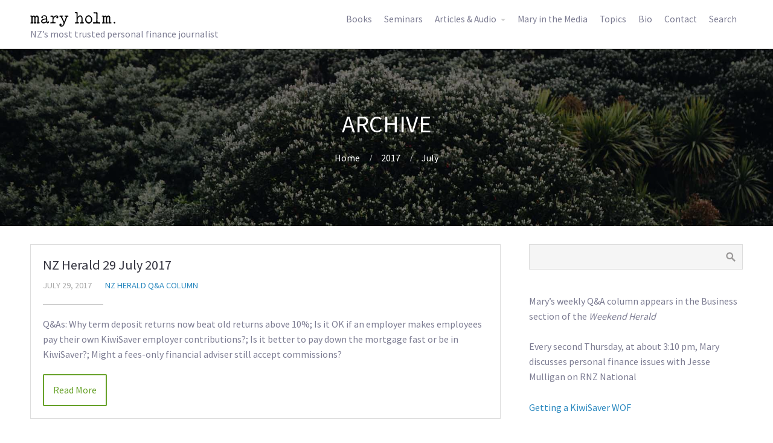

--- FILE ---
content_type: text/html; charset=UTF-8
request_url: https://maryholm.com/2017/07/
body_size: 10561
content:
<!DOCTYPE html>
<html lang="en-NZ">
<head>
	<title>Month: July 2017 | Mary Holm</title>

<!-- Start The SEO Framework by Sybre Waaijer -->
<meta name="robots" content="noindex" />
<meta property="og:image" content="https://maryholm.com/wp-content/uploads/sites/6/2018/12/mary-holm-social-media.jpg" />
<meta property="og:image:width" content="1920" />
<meta property="og:image:height" content="1008" />
<meta property="og:locale" content="en_GB" />
<meta property="og:type" content="website" />
<meta property="og:title" content="Month: July 2017 | Mary Holm" />
<meta property="og:url" content="https://maryholm.com/2017/07/" />
<meta property="og:site_name" content="Mary Holm" />
<!-- End The SEO Framework by Sybre Waaijer | 0.06835s -->

<link rel='dns-prefetch' href='//s.w.org' />
<link rel="alternate" type="application/rss+xml" title="Mary Holm &raquo; Feed" href="https://maryholm.com/feed/" />
<link rel="alternate" type="application/rss+xml" title="Mary Holm &raquo; Comments Feed" href="https://maryholm.com/comments/feed/" />
<!-- This site uses the Google Analytics by MonsterInsights plugin v7.10.0 - Using Analytics tracking - https://www.monsterinsights.com/ -->
<script type="text/javascript" data-cfasync="false">
	var mi_version         = '7.10.0';
	var mi_track_user      = true;
	var mi_no_track_reason = '';
	
	var disableStr = 'ga-disable-UA-131325808-1';

	/* Function to detect opted out users */
	function __gaTrackerIsOptedOut() {
		return document.cookie.indexOf(disableStr + '=true') > -1;
	}

	/* Disable tracking if the opt-out cookie exists. */
	if ( __gaTrackerIsOptedOut() ) {
		window[disableStr] = true;
	}

	/* Opt-out function */
	function __gaTrackerOptout() {
	  document.cookie = disableStr + '=true; expires=Thu, 31 Dec 2099 23:59:59 UTC; path=/';
	  window[disableStr] = true;
	}
	
	if ( mi_track_user ) {
		(function(i,s,o,g,r,a,m){i['GoogleAnalyticsObject']=r;i[r]=i[r]||function(){
			(i[r].q=i[r].q||[]).push(arguments)},i[r].l=1*new Date();a=s.createElement(o),
			m=s.getElementsByTagName(o)[0];a.async=1;a.src=g;m.parentNode.insertBefore(a,m)
		})(window,document,'script','//www.google-analytics.com/analytics.js','__gaTracker');

		__gaTracker('create', 'UA-131325808-1', 'auto');
		__gaTracker('set', 'forceSSL', true);
		__gaTracker('require', 'displayfeatures');
		__gaTracker('send','pageview');
	} else {
		console.log( "" );
		(function() {
			/* https://developers.google.com/analytics/devguides/collection/analyticsjs/ */
			var noopfn = function() {
				return null;
			};
			var noopnullfn = function() {
				return null;
			};
			var Tracker = function() {
				return null;
			};
			var p = Tracker.prototype;
			p.get = noopfn;
			p.set = noopfn;
			p.send = noopfn;
			var __gaTracker = function() {
				var len = arguments.length;
				if ( len === 0 ) {
					return;
				}
				var f = arguments[len-1];
				if ( typeof f !== 'object' || f === null || typeof f.hitCallback !== 'function' ) {
					console.log( 'Not running function __gaTracker(' + arguments[0] + " ....) because you are not being tracked. " + mi_no_track_reason );
					return;
				}
				try {
					f.hitCallback();
				} catch (ex) {

				}
			};
			__gaTracker.create = function() {
				return new Tracker();
			};
			__gaTracker.getByName = noopnullfn;
			__gaTracker.getAll = function() {
				return [];
			};
			__gaTracker.remove = noopfn;
			window['__gaTracker'] = __gaTracker;
					})();
		}
</script>
<!-- / Google Analytics by MonsterInsights -->
<link rel='stylesheet' id='wp-block-library-css'  href='https://maryholm.com/wp-includes/css/dist/block-library/style.min.css?ver=5.2.21' type='text/css' media='all' />
<link rel='stylesheet' id='ivory-search-styles-css'  href='https://maryholm.com/wp-content/plugins/add-search-to-menu/public/css/ivory-search.css?ver=4.2' type='text/css' media='all' />
<link rel='stylesheet' id='contact-form-7-css'  href='https://maryholm.com/wp-content/plugins/contact-form-7/includes/css/styles.css?ver=5.1.3' type='text/css' media='all' />
<link rel='stylesheet' id='fontawesome-css'  href='https://maryholm.com/wp-content/plugins/cpo-companion/assets/css/fontawesome.css?ver=5.2.21' type='text/css' media='all' />
<link rel='stylesheet' id='cpo-companion-style-css'  href='https://maryholm.com/wp-content/plugins/cpo-companion/assets/css/style.css?ver=5.2.21' type='text/css' media='all' />
<link rel='stylesheet' id='dropdown-content-css'  href='https://maryholm.com/wp-content/plugins/dropdown-content//css/dropdowncontent.css?ver=1.0.2' type='text/css' media='all' />
<link rel='stylesheet' id='cpotheme-base-css'  href='https://maryholm.com/wp-content/themes/allegiant_pro/core/css/base.css?ver=1.8.6' type='text/css' media='all' />
<link rel='stylesheet' id='cpotheme-main-css'  href='https://maryholm.com/wp-content/themes/allegiant_pro/style.css?ver=1.4.2' type='text/css' media='all' />
<link rel='stylesheet' id='child-style-css'  href='https://maryholm.com/wp-content/themes/allegiant_pro-maryholm/style.css?ver=1.8.6' type='text/css' media='all' />
<link rel='stylesheet' id='tablepress-responsive-tables-css'  href='https://maryholm.com/wp-content/plugins/tablepress-responsive-tables/css/responsive.dataTables.min.css?ver=1.5' type='text/css' media='all' />
<link rel='stylesheet' id='tablepress-default-css'  href='https://maryholm.com/wp-content/uploads/sites/6/tablepress-combined.min.css?ver=1' type='text/css' media='all' />
<link rel='stylesheet' id='cf7cf-style-css'  href='https://maryholm.com/wp-content/plugins/cf7-conditional-fields/style.css?ver=1.6.1' type='text/css' media='all' />
<link rel='stylesheet' id='timed-content-css-css'  href='https://maryholm.com/wp-content/plugins/timed-content/css/timed-content.css?ver=2.57' type='text/css' media='all' />
<!--[if !IE]><!-->
<link rel='stylesheet' id='tablepress-responsive-tables-flip-css'  href='https://maryholm.com/wp-content/plugins/tablepress-responsive-tables/css/tablepress-responsive-flip.min.css?ver=1.5' type='text/css' media='all' />
<!--<![endif]-->
<script type='text/javascript' src='https://maryholm.com/wp-includes/js/jquery/jquery.js?ver=1.12.4-wp'></script>
<script type='text/javascript' src='https://maryholm.com/wp-includes/js/jquery/jquery-migrate.min.js?ver=1.4.1'></script>
<script type='text/javascript'>
/* <![CDATA[ */
var monsterinsights_frontend = {"js_events_tracking":"true","download_extensions":"doc,pdf,ppt,zip,xls,docx,pptx,xlsx","inbound_paths":"[]","home_url":"https:\/\/maryholm.com","hash_tracking":"false"};
/* ]]> */
</script>
<script type='text/javascript' src='https://maryholm.com/wp-content/plugins/google-analytics-for-wordpress/assets/js/frontend.min.js?ver=7.10.0'></script>
<script type='text/javascript' src='https://maryholm.com/wp-content/themes/allegiant_pro/core/scripts/html5-min.js?ver=5.2.21'></script>
<script type='text/javascript' src='https://maryholm.com/wp-content/plugins/timed-content/js/timed-content.js?ver=2.57'></script>
<link rel='https://api.w.org/' href='https://maryholm.com/wp-json/' />
<link rel="EditURI" type="application/rsd+xml" title="RSD" href="https://maryholm.com/xmlrpc.php?rsd" />
<link rel="wlwmanifest" type="application/wlwmanifest+xml" href="https://maryholm.com/wp-includes/wlwmanifest.xml" /> 
<style type='text/css'></style>
<meta name="viewport" content="width=device-width, initial-scale=1.0, maximum-scale=1.0, user-scalable=0"/>
<link rel="pingback" href="https://maryholm.com/xmlrpc.php"/>
<meta charset="UTF-8"/>
<style type="text/css" id="custom-background-css">
body.custom-background { background-image: url("https://maryholm.com/wp-content/uploads/sites/6/2018/12/pohutukawa-bg.jpg"); background-position: center top; background-size: cover; background-repeat: no-repeat; background-attachment: fixed; }
</style>
		<style type="text/css">
		body {
						font-size:0.875em;
			
						font-family:'Source Sans Pro';
			font-weight:400;
			
						color:#7c7c92;
					}


				.button, .button:link, .button:visited,
		input[type=submit],
		.tp-caption {
			font-family:'Source Sans Pro';
			font-weight:400;
		}
		

				h1, h2, h3, h4, h5, h6, .heading, html body .dark .heading, .header .title
					{
					font-family:'Source Sans Pro';
			font-weight:400;
						color:#353540;		}


		.widget-title {
			color:#353540;		}


		.menu-main li a {
						font-family:'Source Sans Pro';
			font-weight:400;
						color:#7c7c92;		}

		.menu-mobile li a {
						font-family:'Source Sans Pro';
			font-weight:400;
									color:#7c7c92;
					}


				a:link, a:visited { color:#2a88bf; }
		a:hover { color:#2a88bf; }
		

				.primary-color { color:#89ce40; }
		.primary-color-bg { background-color:#89ce40; }
		.primary-color-border { border-color:#89ce40; }
		.menu-item.menu-highlight > a { background-color:#89ce40; }
		.tp-caption.primary_color_background { background:#89ce40; }
		.tp-caption.primary_color_text{ color:#89ce40; }
		.widget_nav_menu a .menu-icon { color:#89ce40; }

		.button, .button:link, .button:visited, input[type=submit] { background-color:#89ce40; }
		.button:hover, input[type=submit]:hover { background-color:#89ce40; }
		::selection  { color:#fff; background-color:#89ce40; }
		::-moz-selection { color:#fff; background-color:#89ce40; }

		
				.secondary-color { color:#000000; }
		.secondary-color-bg { background-color:#000000; }
		.secondary-color-border { border-color:#000000; }
		.tp-caption.secondary_color_background { background:#000000; }
		.tp-caption.secondary_color_text{ color:#000000; }
		

				.slider-slides { height:650px; }
			</style>
	<style type="text/css">
				html body .button,
		html body .button:link,
		html body .button:visited,
		html body input[type=submit] { background: none; border-color: #89ce40; color: #89ce40; }

		html body .button:hover,
		html body input[type=submit]:hover { color: #fff; background: #89ce40; }

		.menu-main .current_page_ancestor > a,
		.menu-main .current-menu-item > a { color: #89ce40; }

		.menu-portfolio .current-cat a,
		.pagination .current { background-color: #89ce40; }

		.features a.feature-image { color: #89ce40; }

			</style>
			<style type="text/css" id="wp-custom-css">
			html, body {
	height: 100%;
}

body {
	font-size:1em;
}

a.plain, a.plain:visited, a.plain:hover, a.plain:active {
	color: inherit;
	text-decoration: inherit;
}

body.custom-background {
  -webkit-background-size: cover;
  -moz-background-size: cover;
  -o-background-size: cover;
  background-size: cover;
}

html body .button, html body .button:link, html body .button:visited, html body input[type=submit] {
    background: none; border-color: #68a22a; color: #68a22a;
}
html body .button:hover, html body input[type=submit]:hover {
    color: #fff; background: #68a22a;
}

.menu-main .current_page_ancestor > a, .menu-main .current-menu-item > a {
    color: #68a22a;
}

.menu-portfolio .current-cat a, .pagination .current {
    background-color: #68a22a;
}

.features a.feature-image {
    color: #68a22a;
}

.dark .book-header {
	color:rgba(255,255,255,0.9);
	text-shadow: 2px 2px 10px #000;
}

html body .dark .heading {
	color:#fff;
}

body, .button, .button:link, .button:visited, input[type=submit], .tp-caption, h1, h2, h3, h4, h5, h6, .heading, html body .dark .heading, .header .title, .menu-main li a, .menu-mobile li a {
  font-family:'Source Sans Pro', sans-serif;
}		</style>
		    <script src="/wp-content/uploads/sites/6/header.js?1.5.0"></script>
	<link rel="apple-touch-icon" sizes="180x180" href="/wp-content/uploads/sites/6/apple-touch-icon.png?1">
	<link rel="shortcut icon" type="image/svg+xml" href="/wp-content/uploads/sites/6/favicon.svg">
	<link rel="manifest" href="/wp-content/uploads/sites/6/site.webmanifest?1">
	<link rel="mask-icon" href="/wp-content/uploads/sites/6/safari-pinned-tab.svg?1" color="#68a22a">
	<meta name="msapplication-TileColor" content="#00a300">
	<meta name="msapplication-config" content="/wp-content/uploads/sites/6/browserconfig.xml?1">
	<meta name="theme-color" content="#68a22a">
</head>

<body class="archive date custom-background allegiant_pro  sidebar-right header-normal title-normal footer-normal cpo-sticky-header">
<div class="outer" id="top">
		<div class="wrapper">
		<div id="topbar" class="topbar">
			<div class="container">
				<div id="social" class="social"></div>				<div class="clear"></div>
			</div>
		</div>
		<header id="header" class="header">
			<div id="pp-banner"></div>
			<div class="container">
				<div id="logo" class="logo"><a class="site-logo" href="https://maryholm.com"><img src="https://maryholm.com/wp-content/uploads/sites/6/2020/05/mary-holm.svg" alt="Mary Holm"/></a><span class="title site-title hidden"><a href="https://maryholm.com">Mary Holm</a></span><div id="subheading">NZ’s most trusted personal finance journalist</div></div><div id="menu-mobile-open" class=" menu-mobile-open menu-mobile-toggle"></div><ul id="menu-main" class="menu-main"><li id="menu-item-10618" class="menu-item menu-item-type-post_type menu-item-object-page menu-item-10618"><a href="https://maryholm.com/books/">Books</a></li>
<li id="menu-item-7245" class="menu-item menu-item-type-post_type menu-item-object-page menu-item-7245"><a href="https://maryholm.com/seminars/">Seminars</a></li>
<li id="menu-item-7184" class="menu-item menu-item-type-custom menu-item-object-custom menu-item-has-children menu-item-7184"><a href="#">Articles &#038; Audio</a>
<ul class="sub-menu">
	<li id="menu-item-7185" class="menu-item menu-item-type-taxonomy menu-item-object-category menu-item-7185"><a href="https://maryholm.com/categories/nz-herald-qa-column/">NZ Herald Q&#038;A Column</a></li>
	<li id="menu-item-10590" class="menu-item menu-item-type-custom menu-item-object-custom menu-item-10590"><a href="/categories/money-talk,the-investor,holm-truths,other-articles/">Other Articles</a></li>
	<li id="menu-item-7187" class="menu-item menu-item-type-taxonomy menu-item-object-category menu-item-7187"><a href="https://maryholm.com/categories/rnz-radio/">RNZ Radio</a></li>
	<li id="menu-item-11730" class="menu-item menu-item-type-post_type menu-item-object-page menu-item-11730"><a href="https://maryholm.com/money-with-mary/">Quick Tips</a></li>
	<li id="menu-item-10587" class="menu-item menu-item-type-post_type menu-item-object-post menu-item-10587"><a href="https://maryholm.com/getting-a-kiwisaver-wof/">Getting a KiwiSaver WOF</a></li>
	<li id="menu-item-7246" class="menu-item menu-item-type-post_type menu-item-object-page menu-item-7246"><a href="https://maryholm.com/advisers/">Which Adviser?</a></li>
	<li id="menu-item-7191" class="menu-item menu-item-type-custom menu-item-object-custom menu-item-7191"><a href="/categories/nz-herald-qa-column,money-talk,the-investor,holm-truths,other-articles/">All articles</a></li>
	<li id="menu-item-7192" class="menu-item menu-item-type-custom menu-item-object-custom menu-item-7192"><a href="/categories/rnz-radio,other-audio/">All audio</a></li>
	<li id="menu-item-7285" class="menu-item menu-item-type-post_type menu-item-object-page menu-item-7285"><a href="https://maryholm.com/topics/">Browse by topic</a></li>
	<li id="menu-item-7427" class="menu-item menu-item-type-post_type menu-item-object-page menu-item-7427"><a href="https://maryholm.com/upside-downside/">eBooklet: Upside, Downside</a></li>
</ul>
</li>
<li id="menu-item-11514" class="menu-item menu-item-type-post_type menu-item-object-page menu-item-11514"><a href="https://maryholm.com/media/">Mary in the Media</a></li>
<li id="menu-item-7275" class="menu-item menu-item-type-post_type menu-item-object-page menu-item-7275"><a href="https://maryholm.com/topics/">Topics</a></li>
<li id="menu-item-9076" class="menu-item menu-item-type-custom menu-item-object-custom menu-item-home menu-item-9076"><a href="https://maryholm.com/#something-about-mary">Bio</a></li>
<li id="menu-item-7244" class="menu-item menu-item-type-post_type menu-item-object-page menu-item-7244"><a href="https://maryholm.com/contact/">Contact</a></li>
<li class=" astm-search-menu is-menu dropdown"><a title="Search" href="#">Search</a><form role="search" method="get" id="searchform" class="searchform" action="https://maryholm.com/">
				<div>
					<label class="screen-reader-text" for="s">Search for:</label>
					<input type="text" value="" name="s" id="s" />
					<input type="submit" id="searchsubmit" value="Search" />
				</div>
			<input type="hidden" name="id" value="m" /></form></li></ul>				<div class='clear'></div>
			</div>
		</header>

		

				<section id="pagetitle" class="pagetitle dark" style="background-image:url();">
		<div class="container">
			<h1 class="pagetitle-title heading">Archive</h1><div id="breadcrumb" class="breadcrumb"><a class="breadcrumb-link" href="https://maryholm.com">Home</a><span class='breadcrumb-separator'></span>NZ Herald 29 July 2017</div>		</div>
	</section>
	

				<div class="clear"></div>
	
<div id="main" class="main">
	<div class="container">		
		<section id="content" class="content">
												
									<div class="row"><div class="column column-narrow col1"><article class="post-4926 post type-post status-publish format-standard hentry category-nz-herald-qa-column tag-financial-advisers tag-fixed-interest-investments tag-inflation tag-kiwisaver tag-mortgages tag-term-deposits" id="post-4926"> 
	<div class="post-image">
				
	</div>	
	<div class="post-body">
		<h2 class="post-title"><a href="https://maryholm.com/nz-herald-29-july-2017/" title="Go to NZ Herald 29 July 2017" rel="bookmark">NZ Herald 29 July 2017</a></h2>		<div class="post-byline">
			<div class="post-date">July 29, 2017</div>						<div class="post-category"><a href="https://maryholm.com/categories/nz-herald-qa-column/" rel="category tag">NZ Herald Q&amp;A Column</a></div>					</div>
		<div class="post-content">
			<p>Q&#038;As: Why term deposit returns now beat old returns above 10%; Is it OK if an employer makes employees pay their own KiwiSaver employer contributions?; Is it better to pay down the mortgage fast or be in KiwiSaver?; Might a fees-only financial adviser still accept commissions?</p>
		</div>
						<a class="post-readmore button" href="https://maryholm.com/nz-herald-29-july-2017/">Read More</a>		<div class="clear"></div>
	</div>
</article>
</div></div><div class="row"><div class="column column-narrow col1"><article class="post-4927 post type-post status-publish format-standard hentry category-rnz-radio tag-children-and-money tag-kiwisaver" id="post-4927"> 
	<div class="post-image">
				
	</div>	
	<div class="post-body">
		<h2 class="post-title"><a href="https://maryholm.com/rnz-radio-27-july-2017/" title="Go to RNZ Radio 27 July 2017" rel="bookmark">RNZ Radio 27 July 2017</a></h2>		<div class="post-byline">
			<div class="post-date">July 27, 2017</div>						<div class="post-category"><a href="https://maryholm.com/categories/rnz-radio/" rel="category tag">RNZ Radio</a></div>					</div>
		<div class="post-content">
			<p>Listeners&#8217; questions about KiwiSaver: Tax credits; Children; First home help; 50-plus; Finding your balance; Fees; Best provider.</p>
		</div>
						<a class="post-readmore button" href="https://maryholm.com/rnz-radio-27-july-2017/">Read More</a>		<div class="clear"></div>
	</div>
</article>
</div></div><div class="row"><div class="column column-narrow col1"><article class="post-4925 post type-post status-publish format-standard hentry category-nz-herald-qa-column tag-children-and-money tag-financial-advisers tag-kiwisaver" id="post-4925"> 
	<div class="post-image">
				
	</div>	
	<div class="post-body">
		<h2 class="post-title"><a href="https://maryholm.com/nz-herald-22-july-2017/" title="Go to NZ Herald 22 July 2017" rel="bookmark">NZ Herald 22 July 2017</a></h2>		<div class="post-byline">
			<div class="post-date">July 22, 2017</div>						<div class="post-category"><a href="https://maryholm.com/categories/nz-herald-qa-column/" rel="category tag">NZ Herald Q&amp;A Column</a></div>					</div>
		<div class="post-content">
			<p>Q&#038;As: Helpful Rule of 72, and which KiwiSaver return is most accurate?; Correction on KiwiSaver fee breaks for children; A good way to choose a financial adviser; Online event on women&#8217;s financial futures.</p>
		</div>
						<a class="post-readmore button" href="https://maryholm.com/nz-herald-22-july-2017/">Read More</a>		<div class="clear"></div>
	</div>
</article>
</div></div><div class="row"><div class="column column-narrow col1"><article class="post-4924 post type-post status-publish format-standard hentry category-nz-herald-qa-column tag-children-and-money tag-financial-advisers tag-kiwisaver tag-spending" id="post-4924"> 
	<div class="post-image">
				
	</div>	
	<div class="post-body">
		<h2 class="post-title"><a href="https://maryholm.com/nz-herald-15-july-2017/" title="Go to NZ Herald 15 July 2017" rel="bookmark">NZ Herald 15 July 2017</a></h2>		<div class="post-byline">
			<div class="post-date">July 15, 2017</div>						<div class="post-category"><a href="https://maryholm.com/categories/nz-herald-qa-column/" rel="category tag">NZ Herald Q&amp;A Column</a></div>					</div>
		<div class="post-content">
			<p>Q&#038;As: Gift vouchers have their faults, but they&#8217;re not scams; How to find a financial adviser that doesn&#8217;t receive commissions; Why KiwiSaver returns on your own contributions are so high; KiwiSaver providers that don&#8217;t charge fees for under-18s; Winners of seminar tickets contest.</p>
		</div>
						<a class="post-readmore button" href="https://maryholm.com/nz-herald-15-july-2017/">Read More</a>		<div class="clear"></div>
	</div>
</article>
</div></div><div class="row"><div class="column column-narrow col1"><article class="post-4923 post type-post status-publish format-standard hentry category-rnz-radio tag-kiwisaver" id="post-4923"> 
	<div class="post-image">
				
	</div>	
	<div class="post-body">
		<h2 class="post-title"><a href="https://maryholm.com/rnz-radio-13-july-2017/" title="Go to RNZ Radio 13 July 2017" rel="bookmark">RNZ Radio 13 July 2017</a></h2>		<div class="post-byline">
			<div class="post-date">July 13, 2017</div>						<div class="post-category"><a href="https://maryholm.com/categories/rnz-radio/" rel="category tag">RNZ Radio</a></div>					</div>
		<div class="post-content">
			<p>KiwiSaver performance over its first 10 years and listener KiwiSaver questions: How people have done in KiwiSaver; Listener questions and comments about KiwiSaver.</p>
		</div>
						<a class="post-readmore button" href="https://maryholm.com/rnz-radio-13-july-2017/">Read More</a>		<div class="clear"></div>
	</div>
</article>
</div></div><div class="row"><div class="column column-narrow col1"><article class="post-4922 post type-post status-publish format-standard hentry category-nz-herald-qa-column tag-children-and-money tag-kiwisaver tag-risk" id="post-4922"> 
	<div class="post-image">
				
	</div>	
	<div class="post-body">
		<h2 class="post-title"><a href="https://maryholm.com/nz-herald-8-july-2017/" title="Go to NZ Herald 8 July 2017" rel="bookmark">NZ Herald 8 July 2017</a></h2>		<div class="post-byline">
			<div class="post-date">July 8, 2017</div>						<div class="post-category"><a href="https://maryholm.com/categories/nz-herald-qa-column/" rel="category tag">NZ Herald Q&amp;A Column</a></div>					</div>
		<div class="post-content">
			<p>Results of survey on how readers have done in KiwiSaver — part 2: Type of fund; Staying risky; The switchers; Volatility; Children in KiwiSaver; To sum up.</p>
		</div>
						<a class="post-readmore button" href="https://maryholm.com/nz-herald-8-july-2017/">Read More</a>		<div class="clear"></div>
	</div>
</article>
</div></div><div class="row"><div class="column column-narrow col1"><article class="post-4921 post type-post status-publish format-standard hentry category-nz-herald-qa-column" id="post-4921"> 
	<div class="post-image">
				
	</div>	
	<div class="post-body">
		<h2 class="post-title"><a href="https://maryholm.com/nz-herald-1-july-2017/" title="Go to NZ Herald 1 July 2017" rel="bookmark">NZ Herald 1 July 2017</a></h2>		<div class="post-byline">
			<div class="post-date">July 1, 2017</div>						<div class="post-category"><a href="https://maryholm.com/categories/nz-herald-qa-column/" rel="category tag">NZ Herald Q&amp;A Column</a></div>					</div>
		<div class="post-content">
			<p>Results of survey on how readers have done in KiwiSaver: Why do survey?; Differences in performance; Big numbers; Happy and unhappy readers.</p>
		</div>
						<a class="post-readmore button" href="https://maryholm.com/nz-herald-1-july-2017/">Read More</a>		<div class="clear"></div>
	</div>
</article>
</div></div>									
					</section>
		
<aside id="sidebar" class="sidebar sidebar-primary">
	<div id="search-2" class="widget widget_search"><form role="search" method="get" id="searchform" class="searchform" action="https://maryholm.com/">
				<div>
					<label class="screen-reader-text" for="s">Search for:</label>
					<input type="text" value="" name="s" id="s" />
					<input type="submit" id="searchsubmit" value="Search" />
				</div>
			</form></div><div id="text-4" class="widget widget_text">			<div class="textwidget"><p>Mary’s weekly Q&amp;A column appears in the Business section of the <span class="i">Weekend Herald</span></p>
<p>Every second Thursday, at about 3:10 pm, Mary discusses personal finance issues with Jesse Mulligan on RNZ National</p>
<p><a href="/getting-a-kiwisaver-wof/">Getting a KiwiSaver WOF</a></p>
</div>
		</div>		<div id="recent-posts-2" class="widget widget_recent_entries">		<div class="widget-title heading">Recent Posts</div>		<ul>
											<li>
					<a href="https://maryholm.com/nz-herald-20-december-2025/">NZ Herald 20 December 2025</a>
									</li>
											<li>
					<a href="https://maryholm.com/rnz-radio-18-december-2025/">RNZ Radio 18 December 2025</a>
									</li>
											<li>
					<a href="https://maryholm.com/nz-herald-13-december-2025/">NZ Herald 13 December 2025</a>
									</li>
											<li>
					<a href="https://maryholm.com/nz-herald-6-december-2025/">NZ Herald 6 December 2025</a>
									</li>
											<li>
					<a href="https://maryholm.com/rnz-radio-4-december-2025/">RNZ Radio 4 December 2025</a>
									</li>
					</ul>
		</div><div id="custom_html-2" class="widget_text widget widget_custom_html"><div class="widget-title heading">Categories</div><div class="textwidget custom-html-widget"><ul>
	<li class="cat-item cat-item-23"><a href="/categories/nz-herald-qa-column/">NZ Herald Q&amp;A Column</a>
</li>
	<li class="cat-item"><a href="/categories/money-talk,the-investor,holm-truths,other-articles/">Other articles</a>
</li>
	<li class="cat-item cat-item-77"><a href="/categories/rnz-radio/">RNZ Radio</a>
</li>
	<li class="cat-item"><a href="/categories/nz-herald-qa-column,money-talk,the-investor,holm-truths,other-articles/">All articles</a>
</li>
	<li class="cat-item"><a href="/categories/rnz-radio,other-audio/">All audio</a>
</li>
	<li class="cat-item"><a href="/topics/">Browse by topic</a>
</li>
		</ul></div></div><div id="collapsarch-2" class="widget widget_collapsarch"><div class="widget-title heading">Archives</div><ul id='widget-collapsarch-2-top' class='collapsing archives list'>
  <li class='collapsing archives expand'><span title='click to expand' class='collapsing archives expand'><span class='sym'><span class=fa><span class=fa-caret-right></span></span>  </span><a href='https://maryholm.com/2025/'>2025 </a>
</span>    <div style='display:none' id='collapsArch-2025:2'>
    <ul>
      <li class='collapsing archives '><a href='https://maryholm.com/2025/12/' title='December'>December </a>
      </li> <!-- close month --> 
      <li class='collapsing archives '><a href='https://maryholm.com/2025/11/' title='November'>November </a>
      </li> <!-- close month --> 
      <li class='collapsing archives '><a href='https://maryholm.com/2025/10/' title='October'>October </a>
      </li> <!-- close month --> 
      <li class='collapsing archives '><a href='https://maryholm.com/2025/09/' title='September'>September </a>
      </li> <!-- close month --> 
      <li class='collapsing archives '><a href='https://maryholm.com/2025/08/' title='August'>August </a>
      </li> <!-- close month --> 
      <li class='collapsing archives '><a href='https://maryholm.com/2025/07/' title='July'>July </a>
      </li> <!-- close month --> 
      <li class='collapsing archives '><a href='https://maryholm.com/2025/06/' title='June'>June </a>
      </li> <!-- close month --> 
      <li class='collapsing archives '><a href='https://maryholm.com/2025/05/' title='May'>May </a>
      </li> <!-- close month --> 
      <li class='collapsing archives '><a href='https://maryholm.com/2025/04/' title='April'>April </a>
      </li> <!-- close month --> 
      <li class='collapsing archives '><a href='https://maryholm.com/2025/03/' title='March'>March </a>
      </li> <!-- close month --> 
      <li class='collapsing archives '><a href='https://maryholm.com/2025/02/' title='February'>February </a>
      </li> <!-- close month --> 
      <li class='collapsing archives '><a href='https://maryholm.com/2025/01/' title='January'>January </a>
      </li> <!-- close month --> 
  </ul>
     </div>
  </li> <!-- end year -->
  <li class='collapsing archives expand'><span title='click to expand' class='collapsing archives expand'><span class='sym'><span class=fa><span class=fa-caret-right></span></span>  </span><a href='https://maryholm.com/2024/'>2024 </a>
</span>    <div style='display:none' id='collapsArch-2024:2'>
    <ul>
      <li class='collapsing archives '><a href='https://maryholm.com/2024/12/' title='December'>December </a>
      </li> <!-- close month --> 
      <li class='collapsing archives '><a href='https://maryholm.com/2024/11/' title='November'>November </a>
      </li> <!-- close month --> 
      <li class='collapsing archives '><a href='https://maryholm.com/2024/10/' title='October'>October </a>
      </li> <!-- close month --> 
      <li class='collapsing archives '><a href='https://maryholm.com/2024/09/' title='September'>September </a>
      </li> <!-- close month --> 
      <li class='collapsing archives '><a href='https://maryholm.com/2024/08/' title='August'>August </a>
      </li> <!-- close month --> 
      <li class='collapsing archives '><a href='https://maryholm.com/2024/07/' title='July'>July </a>
      </li> <!-- close month --> 
      <li class='collapsing archives '><a href='https://maryholm.com/2024/06/' title='June'>June </a>
      </li> <!-- close month --> 
      <li class='collapsing archives '><a href='https://maryholm.com/2024/05/' title='May'>May </a>
      </li> <!-- close month --> 
      <li class='collapsing archives '><a href='https://maryholm.com/2024/04/' title='April'>April </a>
      </li> <!-- close month --> 
      <li class='collapsing archives '><a href='https://maryholm.com/2024/03/' title='March'>March </a>
      </li> <!-- close month --> 
      <li class='collapsing archives '><a href='https://maryholm.com/2024/02/' title='February'>February </a>
      </li> <!-- close month --> 
      <li class='collapsing archives '><a href='https://maryholm.com/2024/01/' title='January'>January </a>
      </li> <!-- close month --> 
  </ul>
     </div>
  </li> <!-- end year -->
  <li class='collapsing archives expand'><span title='click to expand' class='collapsing archives expand'><span class='sym'><span class=fa><span class=fa-caret-right></span></span>  </span><a href='https://maryholm.com/2023/'>2023 </a>
</span>    <div style='display:none' id='collapsArch-2023:2'>
    <ul>
      <li class='collapsing archives '><a href='https://maryholm.com/2023/12/' title='December'>December </a>
      </li> <!-- close month --> 
      <li class='collapsing archives '><a href='https://maryholm.com/2023/11/' title='November'>November </a>
      </li> <!-- close month --> 
      <li class='collapsing archives '><a href='https://maryholm.com/2023/10/' title='October'>October </a>
      </li> <!-- close month --> 
      <li class='collapsing archives '><a href='https://maryholm.com/2023/09/' title='September'>September </a>
      </li> <!-- close month --> 
      <li class='collapsing archives '><a href='https://maryholm.com/2023/08/' title='August'>August </a>
      </li> <!-- close month --> 
      <li class='collapsing archives '><a href='https://maryholm.com/2023/07/' title='July'>July </a>
      </li> <!-- close month --> 
      <li class='collapsing archives '><a href='https://maryholm.com/2023/06/' title='June'>June </a>
      </li> <!-- close month --> 
      <li class='collapsing archives '><a href='https://maryholm.com/2023/05/' title='May'>May </a>
      </li> <!-- close month --> 
      <li class='collapsing archives '><a href='https://maryholm.com/2023/04/' title='April'>April </a>
      </li> <!-- close month --> 
      <li class='collapsing archives '><a href='https://maryholm.com/2023/03/' title='March'>March </a>
      </li> <!-- close month --> 
      <li class='collapsing archives '><a href='https://maryholm.com/2023/02/' title='February'>February </a>
      </li> <!-- close month --> 
      <li class='collapsing archives '><a href='https://maryholm.com/2023/01/' title='January'>January </a>
      </li> <!-- close month --> 
  </ul>
     </div>
  </li> <!-- end year -->
  <li class='collapsing archives expand'><span title='click to expand' class='collapsing archives expand'><span class='sym'><span class=fa><span class=fa-caret-right></span></span>  </span><a href='https://maryholm.com/2022/'>2022 </a>
</span>    <div style='display:none' id='collapsArch-2022:2'>
    <ul>
      <li class='collapsing archives '><a href='https://maryholm.com/2022/12/' title='December'>December </a>
      </li> <!-- close month --> 
      <li class='collapsing archives '><a href='https://maryholm.com/2022/11/' title='November'>November </a>
      </li> <!-- close month --> 
      <li class='collapsing archives '><a href='https://maryholm.com/2022/10/' title='October'>October </a>
      </li> <!-- close month --> 
      <li class='collapsing archives '><a href='https://maryholm.com/2022/09/' title='September'>September </a>
      </li> <!-- close month --> 
      <li class='collapsing archives '><a href='https://maryholm.com/2022/08/' title='August'>August </a>
      </li> <!-- close month --> 
      <li class='collapsing archives '><a href='https://maryholm.com/2022/07/' title='July'>July </a>
      </li> <!-- close month --> 
      <li class='collapsing archives '><a href='https://maryholm.com/2022/06/' title='June'>June </a>
      </li> <!-- close month --> 
      <li class='collapsing archives '><a href='https://maryholm.com/2022/05/' title='May'>May </a>
      </li> <!-- close month --> 
      <li class='collapsing archives '><a href='https://maryholm.com/2022/04/' title='April'>April </a>
      </li> <!-- close month --> 
      <li class='collapsing archives '><a href='https://maryholm.com/2022/03/' title='March'>March </a>
      </li> <!-- close month --> 
      <li class='collapsing archives '><a href='https://maryholm.com/2022/02/' title='February'>February </a>
      </li> <!-- close month --> 
      <li class='collapsing archives '><a href='https://maryholm.com/2022/01/' title='January'>January </a>
      </li> <!-- close month --> 
  </ul>
     </div>
  </li> <!-- end year -->
  <li class='collapsing archives expand'><span title='click to expand' class='collapsing archives expand'><span class='sym'><span class=fa><span class=fa-caret-right></span></span>  </span><a href='https://maryholm.com/2021/'>2021 </a>
</span>    <div style='display:none' id='collapsArch-2021:2'>
    <ul>
      <li class='collapsing archives '><a href='https://maryholm.com/2021/12/' title='December'>December </a>
      </li> <!-- close month --> 
      <li class='collapsing archives '><a href='https://maryholm.com/2021/11/' title='November'>November </a>
      </li> <!-- close month --> 
      <li class='collapsing archives '><a href='https://maryholm.com/2021/10/' title='October'>October </a>
      </li> <!-- close month --> 
      <li class='collapsing archives '><a href='https://maryholm.com/2021/09/' title='September'>September </a>
      </li> <!-- close month --> 
      <li class='collapsing archives '><a href='https://maryholm.com/2021/08/' title='August'>August </a>
      </li> <!-- close month --> 
      <li class='collapsing archives '><a href='https://maryholm.com/2021/07/' title='July'>July </a>
      </li> <!-- close month --> 
      <li class='collapsing archives '><a href='https://maryholm.com/2021/06/' title='June'>June </a>
      </li> <!-- close month --> 
      <li class='collapsing archives '><a href='https://maryholm.com/2021/05/' title='May'>May </a>
      </li> <!-- close month --> 
      <li class='collapsing archives '><a href='https://maryholm.com/2021/04/' title='April'>April </a>
      </li> <!-- close month --> 
      <li class='collapsing archives '><a href='https://maryholm.com/2021/03/' title='March'>March </a>
      </li> <!-- close month --> 
      <li class='collapsing archives '><a href='https://maryholm.com/2021/02/' title='February'>February </a>
      </li> <!-- close month --> 
      <li class='collapsing archives '><a href='https://maryholm.com/2021/01/' title='January'>January </a>
      </li> <!-- close month --> 
  </ul>
     </div>
  </li> <!-- end year -->
  <li class='collapsing archives expand'><span title='click to expand' class='collapsing archives expand'><span class='sym'><span class=fa><span class=fa-caret-right></span></span>  </span><a href='https://maryholm.com/2020/'>2020 </a>
</span>    <div style='display:none' id='collapsArch-2020:2'>
    <ul>
      <li class='collapsing archives '><a href='https://maryholm.com/2020/12/' title='December'>December </a>
      </li> <!-- close month --> 
      <li class='collapsing archives '><a href='https://maryholm.com/2020/11/' title='November'>November </a>
      </li> <!-- close month --> 
      <li class='collapsing archives '><a href='https://maryholm.com/2020/10/' title='October'>October </a>
      </li> <!-- close month --> 
      <li class='collapsing archives '><a href='https://maryholm.com/2020/09/' title='September'>September </a>
      </li> <!-- close month --> 
      <li class='collapsing archives '><a href='https://maryholm.com/2020/08/' title='August'>August </a>
      </li> <!-- close month --> 
      <li class='collapsing archives '><a href='https://maryholm.com/2020/07/' title='July'>July </a>
      </li> <!-- close month --> 
      <li class='collapsing archives '><a href='https://maryholm.com/2020/06/' title='June'>June </a>
      </li> <!-- close month --> 
      <li class='collapsing archives '><a href='https://maryholm.com/2020/05/' title='May'>May </a>
      </li> <!-- close month --> 
      <li class='collapsing archives '><a href='https://maryholm.com/2020/04/' title='April'>April </a>
      </li> <!-- close month --> 
      <li class='collapsing archives '><a href='https://maryholm.com/2020/03/' title='March'>March </a>
      </li> <!-- close month --> 
      <li class='collapsing archives '><a href='https://maryholm.com/2020/02/' title='February'>February </a>
      </li> <!-- close month --> 
      <li class='collapsing archives '><a href='https://maryholm.com/2020/01/' title='January'>January </a>
      </li> <!-- close month --> 
  </ul>
     </div>
  </li> <!-- end year -->
  <li class='collapsing archives expand'><span title='click to expand' class='collapsing archives expand'><span class='sym'><span class=fa><span class=fa-caret-right></span></span>  </span><a href='https://maryholm.com/2019/'>2019 </a>
</span>    <div style='display:none' id='collapsArch-2019:2'>
    <ul>
      <li class='collapsing archives '><a href='https://maryholm.com/2019/12/' title='December'>December </a>
      </li> <!-- close month --> 
      <li class='collapsing archives '><a href='https://maryholm.com/2019/11/' title='November'>November </a>
      </li> <!-- close month --> 
      <li class='collapsing archives '><a href='https://maryholm.com/2019/10/' title='October'>October </a>
      </li> <!-- close month --> 
      <li class='collapsing archives '><a href='https://maryholm.com/2019/09/' title='September'>September </a>
      </li> <!-- close month --> 
      <li class='collapsing archives '><a href='https://maryholm.com/2019/08/' title='August'>August </a>
      </li> <!-- close month --> 
      <li class='collapsing archives '><a href='https://maryholm.com/2019/07/' title='July'>July </a>
      </li> <!-- close month --> 
      <li class='collapsing archives '><a href='https://maryholm.com/2019/06/' title='June'>June </a>
      </li> <!-- close month --> 
      <li class='collapsing archives '><a href='https://maryholm.com/2019/05/' title='May'>May </a>
      </li> <!-- close month --> 
      <li class='collapsing archives '><a href='https://maryholm.com/2019/04/' title='April'>April </a>
      </li> <!-- close month --> 
      <li class='collapsing archives '><a href='https://maryholm.com/2019/03/' title='March'>March </a>
      </li> <!-- close month --> 
      <li class='collapsing archives '><a href='https://maryholm.com/2019/02/' title='February'>February </a>
      </li> <!-- close month --> 
      <li class='collapsing archives '><a href='https://maryholm.com/2019/01/' title='January'>January </a>
      </li> <!-- close month --> 
  </ul>
     </div>
  </li> <!-- end year -->
  <li class='collapsing archives expand'><span title='click to expand' class='collapsing archives expand'><span class='sym'><span class=fa><span class=fa-caret-right></span></span>  </span><a href='https://maryholm.com/2018/'>2018 </a>
</span>    <div style='display:none' id='collapsArch-2018:2'>
    <ul>
      <li class='collapsing archives '><a href='https://maryholm.com/2018/12/' title='December'>December </a>
      </li> <!-- close month --> 
      <li class='collapsing archives '><a href='https://maryholm.com/2018/11/' title='November'>November </a>
      </li> <!-- close month --> 
      <li class='collapsing archives '><a href='https://maryholm.com/2018/10/' title='October'>October </a>
      </li> <!-- close month --> 
      <li class='collapsing archives '><a href='https://maryholm.com/2018/09/' title='September'>September </a>
      </li> <!-- close month --> 
      <li class='collapsing archives '><a href='https://maryholm.com/2018/08/' title='August'>August </a>
      </li> <!-- close month --> 
      <li class='collapsing archives '><a href='https://maryholm.com/2018/07/' title='July'>July </a>
      </li> <!-- close month --> 
      <li class='collapsing archives '><a href='https://maryholm.com/2018/06/' title='June'>June </a>
      </li> <!-- close month --> 
      <li class='collapsing archives '><a href='https://maryholm.com/2018/05/' title='May'>May </a>
      </li> <!-- close month --> 
      <li class='collapsing archives '><a href='https://maryholm.com/2018/04/' title='April'>April </a>
      </li> <!-- close month --> 
      <li class='collapsing archives '><a href='https://maryholm.com/2018/03/' title='March'>March </a>
      </li> <!-- close month --> 
      <li class='collapsing archives '><a href='https://maryholm.com/2018/02/' title='February'>February </a>
      </li> <!-- close month --> 
      <li class='collapsing archives '><a href='https://maryholm.com/2018/01/' title='January'>January </a>
      </li> <!-- close month --> 
  </ul>
     </div>
  </li> <!-- end year -->
  <li class='collapsing archives expand'><span title='click to expand' class='collapsing archives expand'><span class='sym'><span class=fa><span class=fa-caret-right></span></span>  </span><a href='https://maryholm.com/2017/'>2017 </a>
</span>    <div style='display:none' id='collapsArch-2017:2'>
    <ul>
      <li class='collapsing archives '><a href='https://maryholm.com/2017/12/' title='December'>December </a>
      </li> <!-- close month --> 
      <li class='collapsing archives '><a href='https://maryholm.com/2017/11/' title='November'>November </a>
      </li> <!-- close month --> 
      <li class='collapsing archives '><a href='https://maryholm.com/2017/10/' title='October'>October </a>
      </li> <!-- close month --> 
      <li class='collapsing archives '><a href='https://maryholm.com/2017/09/' title='September'>September </a>
      </li> <!-- close month --> 
      <li class='collapsing archives '><a href='https://maryholm.com/2017/08/' title='August'>August </a>
      </li> <!-- close month --> 
      <li class='collapsing archives '><a href='https://maryholm.com/2017/07/' title='July'>July </a>
      </li> <!-- close month --> 
      <li class='collapsing archives '><a href='https://maryholm.com/2017/06/' title='June'>June </a>
      </li> <!-- close month --> 
      <li class='collapsing archives '><a href='https://maryholm.com/2017/05/' title='May'>May </a>
      </li> <!-- close month --> 
      <li class='collapsing archives '><a href='https://maryholm.com/2017/04/' title='April'>April </a>
      </li> <!-- close month --> 
      <li class='collapsing archives '><a href='https://maryholm.com/2017/03/' title='March'>March </a>
      </li> <!-- close month --> 
      <li class='collapsing archives '><a href='https://maryholm.com/2017/02/' title='February'>February </a>
      </li> <!-- close month --> 
      <li class='collapsing archives '><a href='https://maryholm.com/2017/01/' title='January'>January </a>
      </li> <!-- close month --> 
  </ul>
     </div>
  </li> <!-- end year -->
  <li class='collapsing archives expand'><span title='click to expand' class='collapsing archives expand'><span class='sym'><span class=fa><span class=fa-caret-right></span></span>  </span><a href='https://maryholm.com/2016/'>2016 </a>
</span>    <div style='display:none' id='collapsArch-2016:2'>
    <ul>
      <li class='collapsing archives '><a href='https://maryholm.com/2016/12/' title='December'>December </a>
      </li> <!-- close month --> 
      <li class='collapsing archives '><a href='https://maryholm.com/2016/11/' title='November'>November </a>
      </li> <!-- close month --> 
      <li class='collapsing archives '><a href='https://maryholm.com/2016/10/' title='October'>October </a>
      </li> <!-- close month --> 
      <li class='collapsing archives '><a href='https://maryholm.com/2016/09/' title='September'>September </a>
      </li> <!-- close month --> 
      <li class='collapsing archives '><a href='https://maryholm.com/2016/08/' title='August'>August </a>
      </li> <!-- close month --> 
      <li class='collapsing archives '><a href='https://maryholm.com/2016/07/' title='July'>July </a>
      </li> <!-- close month --> 
      <li class='collapsing archives '><a href='https://maryholm.com/2016/06/' title='June'>June </a>
      </li> <!-- close month --> 
      <li class='collapsing archives '><a href='https://maryholm.com/2016/05/' title='May'>May </a>
      </li> <!-- close month --> 
      <li class='collapsing archives '><a href='https://maryholm.com/2016/04/' title='April'>April </a>
      </li> <!-- close month --> 
      <li class='collapsing archives '><a href='https://maryholm.com/2016/03/' title='March'>March </a>
      </li> <!-- close month --> 
      <li class='collapsing archives '><a href='https://maryholm.com/2016/02/' title='February'>February </a>
      </li> <!-- close month --> 
      <li class='collapsing archives '><a href='https://maryholm.com/2016/01/' title='January'>January </a>
      </li> <!-- close month --> 
  </ul>
     </div>
  </li> <!-- end year -->
  <li class='collapsing archives expand'><span title='click to expand' class='collapsing archives expand'><span class='sym'><span class=fa><span class=fa-caret-right></span></span>  </span><a href='https://maryholm.com/2015/'>2015 </a>
</span>    <div style='display:none' id='collapsArch-2015:2'>
    <ul>
      <li class='collapsing archives '><a href='https://maryholm.com/2015/12/' title='December'>December </a>
      </li> <!-- close month --> 
      <li class='collapsing archives '><a href='https://maryholm.com/2015/11/' title='November'>November </a>
      </li> <!-- close month --> 
      <li class='collapsing archives '><a href='https://maryholm.com/2015/10/' title='October'>October </a>
      </li> <!-- close month --> 
      <li class='collapsing archives '><a href='https://maryholm.com/2015/09/' title='September'>September </a>
      </li> <!-- close month --> 
      <li class='collapsing archives '><a href='https://maryholm.com/2015/08/' title='August'>August </a>
      </li> <!-- close month --> 
      <li class='collapsing archives '><a href='https://maryholm.com/2015/07/' title='July'>July </a>
      </li> <!-- close month --> 
      <li class='collapsing archives '><a href='https://maryholm.com/2015/06/' title='June'>June </a>
      </li> <!-- close month --> 
      <li class='collapsing archives '><a href='https://maryholm.com/2015/05/' title='May'>May </a>
      </li> <!-- close month --> 
      <li class='collapsing archives '><a href='https://maryholm.com/2015/04/' title='April'>April </a>
      </li> <!-- close month --> 
      <li class='collapsing archives '><a href='https://maryholm.com/2015/03/' title='March'>March </a>
      </li> <!-- close month --> 
      <li class='collapsing archives '><a href='https://maryholm.com/2015/02/' title='February'>February </a>
      </li> <!-- close month --> 
      <li class='collapsing archives '><a href='https://maryholm.com/2015/01/' title='January'>January </a>
      </li> <!-- close month --> 
  </ul>
     </div>
  </li> <!-- end year -->
  <li class='collapsing archives expand'><span title='click to expand' class='collapsing archives expand'><span class='sym'><span class=fa><span class=fa-caret-right></span></span>  </span><a href='https://maryholm.com/2014/'>2014 </a>
</span>    <div style='display:none' id='collapsArch-2014:2'>
    <ul>
      <li class='collapsing archives '><a href='https://maryholm.com/2014/12/' title='December'>December </a>
      </li> <!-- close month --> 
      <li class='collapsing archives '><a href='https://maryholm.com/2014/11/' title='November'>November </a>
      </li> <!-- close month --> 
      <li class='collapsing archives '><a href='https://maryholm.com/2014/10/' title='October'>October </a>
      </li> <!-- close month --> 
      <li class='collapsing archives '><a href='https://maryholm.com/2014/09/' title='September'>September </a>
      </li> <!-- close month --> 
      <li class='collapsing archives '><a href='https://maryholm.com/2014/08/' title='August'>August </a>
      </li> <!-- close month --> 
      <li class='collapsing archives '><a href='https://maryholm.com/2014/07/' title='July'>July </a>
      </li> <!-- close month --> 
      <li class='collapsing archives '><a href='https://maryholm.com/2014/06/' title='June'>June </a>
      </li> <!-- close month --> 
      <li class='collapsing archives '><a href='https://maryholm.com/2014/05/' title='May'>May </a>
      </li> <!-- close month --> 
      <li class='collapsing archives '><a href='https://maryholm.com/2014/04/' title='April'>April </a>
      </li> <!-- close month --> 
      <li class='collapsing archives '><a href='https://maryholm.com/2014/03/' title='March'>March </a>
      </li> <!-- close month --> 
      <li class='collapsing archives '><a href='https://maryholm.com/2014/02/' title='February'>February </a>
      </li> <!-- close month --> 
      <li class='collapsing archives '><a href='https://maryholm.com/2014/01/' title='January'>January </a>
      </li> <!-- close month --> 
  </ul>
     </div>
  </li> <!-- end year -->
  <li class='collapsing archives expand'><span title='click to expand' class='collapsing archives expand'><span class='sym'><span class=fa><span class=fa-caret-right></span></span>  </span><a href='https://maryholm.com/2013/'>2013 </a>
</span>    <div style='display:none' id='collapsArch-2013:2'>
    <ul>
      <li class='collapsing archives '><a href='https://maryholm.com/2013/12/' title='December'>December </a>
      </li> <!-- close month --> 
      <li class='collapsing archives '><a href='https://maryholm.com/2013/11/' title='November'>November </a>
      </li> <!-- close month --> 
      <li class='collapsing archives '><a href='https://maryholm.com/2013/10/' title='October'>October </a>
      </li> <!-- close month --> 
      <li class='collapsing archives '><a href='https://maryholm.com/2013/09/' title='September'>September </a>
      </li> <!-- close month --> 
      <li class='collapsing archives '><a href='https://maryholm.com/2013/08/' title='August'>August </a>
      </li> <!-- close month --> 
      <li class='collapsing archives '><a href='https://maryholm.com/2013/07/' title='July'>July </a>
      </li> <!-- close month --> 
      <li class='collapsing archives '><a href='https://maryholm.com/2013/06/' title='June'>June </a>
      </li> <!-- close month --> 
      <li class='collapsing archives '><a href='https://maryholm.com/2013/05/' title='May'>May </a>
      </li> <!-- close month --> 
      <li class='collapsing archives '><a href='https://maryholm.com/2013/04/' title='April'>April </a>
      </li> <!-- close month --> 
      <li class='collapsing archives '><a href='https://maryholm.com/2013/03/' title='March'>March </a>
      </li> <!-- close month --> 
      <li class='collapsing archives '><a href='https://maryholm.com/2013/02/' title='February'>February </a>
      </li> <!-- close month --> 
      <li class='collapsing archives '><a href='https://maryholm.com/2013/01/' title='January'>January </a>
      </li> <!-- close month --> 
  </ul>
     </div>
  </li> <!-- end year -->
  <li class='collapsing archives expand'><span title='click to expand' class='collapsing archives expand'><span class='sym'><span class=fa><span class=fa-caret-right></span></span>  </span><a href='https://maryholm.com/2012/'>2012 </a>
</span>    <div style='display:none' id='collapsArch-2012:2'>
    <ul>
      <li class='collapsing archives '><a href='https://maryholm.com/2012/12/' title='December'>December </a>
      </li> <!-- close month --> 
      <li class='collapsing archives '><a href='https://maryholm.com/2012/11/' title='November'>November </a>
      </li> <!-- close month --> 
      <li class='collapsing archives '><a href='https://maryholm.com/2012/10/' title='October'>October </a>
      </li> <!-- close month --> 
      <li class='collapsing archives '><a href='https://maryholm.com/2012/09/' title='September'>September </a>
      </li> <!-- close month --> 
      <li class='collapsing archives '><a href='https://maryholm.com/2012/08/' title='August'>August </a>
      </li> <!-- close month --> 
      <li class='collapsing archives '><a href='https://maryholm.com/2012/07/' title='July'>July </a>
      </li> <!-- close month --> 
      <li class='collapsing archives '><a href='https://maryholm.com/2012/06/' title='June'>June </a>
      </li> <!-- close month --> 
      <li class='collapsing archives '><a href='https://maryholm.com/2012/05/' title='May'>May </a>
      </li> <!-- close month --> 
      <li class='collapsing archives '><a href='https://maryholm.com/2012/04/' title='April'>April </a>
      </li> <!-- close month --> 
      <li class='collapsing archives '><a href='https://maryholm.com/2012/03/' title='March'>March </a>
      </li> <!-- close month --> 
      <li class='collapsing archives '><a href='https://maryholm.com/2012/02/' title='February'>February </a>
      </li> <!-- close month --> 
      <li class='collapsing archives '><a href='https://maryholm.com/2012/01/' title='January'>January </a>
      </li> <!-- close month --> 
  </ul>
     </div>
  </li> <!-- end year -->
  <li class='collapsing archives expand'><span title='click to expand' class='collapsing archives expand'><span class='sym'><span class=fa><span class=fa-caret-right></span></span>  </span><a href='https://maryholm.com/2011/'>2011 </a>
</span>    <div style='display:none' id='collapsArch-2011:2'>
    <ul>
      <li class='collapsing archives '><a href='https://maryholm.com/2011/12/' title='December'>December </a>
      </li> <!-- close month --> 
      <li class='collapsing archives '><a href='https://maryholm.com/2011/11/' title='November'>November </a>
      </li> <!-- close month --> 
      <li class='collapsing archives '><a href='https://maryholm.com/2011/10/' title='October'>October </a>
      </li> <!-- close month --> 
      <li class='collapsing archives '><a href='https://maryholm.com/2011/09/' title='September'>September </a>
      </li> <!-- close month --> 
      <li class='collapsing archives '><a href='https://maryholm.com/2011/08/' title='August'>August </a>
      </li> <!-- close month --> 
      <li class='collapsing archives '><a href='https://maryholm.com/2011/07/' title='July'>July </a>
      </li> <!-- close month --> 
      <li class='collapsing archives '><a href='https://maryholm.com/2011/06/' title='June'>June </a>
      </li> <!-- close month --> 
      <li class='collapsing archives '><a href='https://maryholm.com/2011/05/' title='May'>May </a>
      </li> <!-- close month --> 
      <li class='collapsing archives '><a href='https://maryholm.com/2011/04/' title='April'>April </a>
      </li> <!-- close month --> 
      <li class='collapsing archives '><a href='https://maryholm.com/2011/03/' title='March'>March </a>
      </li> <!-- close month --> 
      <li class='collapsing archives '><a href='https://maryholm.com/2011/02/' title='February'>February </a>
      </li> <!-- close month --> 
      <li class='collapsing archives '><a href='https://maryholm.com/2011/01/' title='January'>January </a>
      </li> <!-- close month --> 
  </ul>
     </div>
  </li> <!-- end year -->
  <li class='collapsing archives expand'><span title='click to expand' class='collapsing archives expand'><span class='sym'><span class=fa><span class=fa-caret-right></span></span>  </span><a href='https://maryholm.com/2010/'>2010 </a>
</span>    <div style='display:none' id='collapsArch-2010:2'>
    <ul>
      <li class='collapsing archives '><a href='https://maryholm.com/2010/12/' title='December'>December </a>
      </li> <!-- close month --> 
      <li class='collapsing archives '><a href='https://maryholm.com/2010/11/' title='November'>November </a>
      </li> <!-- close month --> 
      <li class='collapsing archives '><a href='https://maryholm.com/2010/10/' title='October'>October </a>
      </li> <!-- close month --> 
      <li class='collapsing archives '><a href='https://maryholm.com/2010/09/' title='September'>September </a>
      </li> <!-- close month --> 
      <li class='collapsing archives '><a href='https://maryholm.com/2010/08/' title='August'>August </a>
      </li> <!-- close month --> 
      <li class='collapsing archives '><a href='https://maryholm.com/2010/07/' title='July'>July </a>
      </li> <!-- close month --> 
      <li class='collapsing archives '><a href='https://maryholm.com/2010/06/' title='June'>June </a>
      </li> <!-- close month --> 
      <li class='collapsing archives '><a href='https://maryholm.com/2010/05/' title='May'>May </a>
      </li> <!-- close month --> 
      <li class='collapsing archives '><a href='https://maryholm.com/2010/04/' title='April'>April </a>
      </li> <!-- close month --> 
      <li class='collapsing archives '><a href='https://maryholm.com/2010/03/' title='March'>March </a>
      </li> <!-- close month --> 
      <li class='collapsing archives '><a href='https://maryholm.com/2010/02/' title='February'>February </a>
      </li> <!-- close month --> 
      <li class='collapsing archives '><a href='https://maryholm.com/2010/01/' title='January'>January </a>
      </li> <!-- close month --> 
  </ul>
     </div>
  </li> <!-- end year -->
  <li class='collapsing archives expand'><span title='click to expand' class='collapsing archives expand'><span class='sym'><span class=fa><span class=fa-caret-right></span></span>  </span><a href='https://maryholm.com/2009/'>2009 </a>
</span>    <div style='display:none' id='collapsArch-2009:2'>
    <ul>
      <li class='collapsing archives '><a href='https://maryholm.com/2009/12/' title='December'>December </a>
      </li> <!-- close month --> 
      <li class='collapsing archives '><a href='https://maryholm.com/2009/11/' title='November'>November </a>
      </li> <!-- close month --> 
      <li class='collapsing archives '><a href='https://maryholm.com/2009/10/' title='October'>October </a>
      </li> <!-- close month --> 
      <li class='collapsing archives '><a href='https://maryholm.com/2009/09/' title='September'>September </a>
      </li> <!-- close month --> 
      <li class='collapsing archives '><a href='https://maryholm.com/2009/08/' title='August'>August </a>
      </li> <!-- close month --> 
      <li class='collapsing archives '><a href='https://maryholm.com/2009/07/' title='July'>July </a>
      </li> <!-- close month --> 
      <li class='collapsing archives '><a href='https://maryholm.com/2009/06/' title='June'>June </a>
      </li> <!-- close month --> 
      <li class='collapsing archives '><a href='https://maryholm.com/2009/05/' title='May'>May </a>
      </li> <!-- close month --> 
      <li class='collapsing archives '><a href='https://maryholm.com/2009/04/' title='April'>April </a>
      </li> <!-- close month --> 
      <li class='collapsing archives '><a href='https://maryholm.com/2009/03/' title='March'>March </a>
      </li> <!-- close month --> 
      <li class='collapsing archives '><a href='https://maryholm.com/2009/02/' title='February'>February </a>
      </li> <!-- close month --> 
      <li class='collapsing archives '><a href='https://maryholm.com/2009/01/' title='January'>January </a>
      </li> <!-- close month --> 
  </ul>
     </div>
  </li> <!-- end year -->
  <li class='collapsing archives expand'><span title='click to expand' class='collapsing archives expand'><span class='sym'><span class=fa><span class=fa-caret-right></span></span>  </span><a href='https://maryholm.com/2008/'>2008 </a>
</span>    <div style='display:none' id='collapsArch-2008:2'>
    <ul>
      <li class='collapsing archives '><a href='https://maryholm.com/2008/12/' title='December'>December </a>
      </li> <!-- close month --> 
      <li class='collapsing archives '><a href='https://maryholm.com/2008/11/' title='November'>November </a>
      </li> <!-- close month --> 
      <li class='collapsing archives '><a href='https://maryholm.com/2008/10/' title='October'>October </a>
      </li> <!-- close month --> 
      <li class='collapsing archives '><a href='https://maryholm.com/2008/09/' title='September'>September </a>
      </li> <!-- close month --> 
      <li class='collapsing archives '><a href='https://maryholm.com/2008/08/' title='August'>August </a>
      </li> <!-- close month --> 
      <li class='collapsing archives '><a href='https://maryholm.com/2008/07/' title='July'>July </a>
      </li> <!-- close month --> 
      <li class='collapsing archives '><a href='https://maryholm.com/2008/06/' title='June'>June </a>
      </li> <!-- close month --> 
      <li class='collapsing archives '><a href='https://maryholm.com/2008/05/' title='May'>May </a>
      </li> <!-- close month --> 
      <li class='collapsing archives '><a href='https://maryholm.com/2008/04/' title='April'>April </a>
      </li> <!-- close month --> 
      <li class='collapsing archives '><a href='https://maryholm.com/2008/03/' title='March'>March </a>
      </li> <!-- close month --> 
      <li class='collapsing archives '><a href='https://maryholm.com/2008/02/' title='February'>February </a>
      </li> <!-- close month --> 
      <li class='collapsing archives '><a href='https://maryholm.com/2008/01/' title='January'>January </a>
      </li> <!-- close month --> 
  </ul>
     </div>
  </li> <!-- end year -->
  <li class='collapsing archives expand'><span title='click to expand' class='collapsing archives expand'><span class='sym'><span class=fa><span class=fa-caret-right></span></span>  </span><a href='https://maryholm.com/2007/'>2007 </a>
</span>    <div style='display:none' id='collapsArch-2007:2'>
    <ul>
      <li class='collapsing archives '><a href='https://maryholm.com/2007/12/' title='December'>December </a>
      </li> <!-- close month --> 
      <li class='collapsing archives '><a href='https://maryholm.com/2007/11/' title='November'>November </a>
      </li> <!-- close month --> 
      <li class='collapsing archives '><a href='https://maryholm.com/2007/10/' title='October'>October </a>
      </li> <!-- close month --> 
      <li class='collapsing archives '><a href='https://maryholm.com/2007/09/' title='September'>September </a>
      </li> <!-- close month --> 
      <li class='collapsing archives '><a href='https://maryholm.com/2007/08/' title='August'>August </a>
      </li> <!-- close month --> 
      <li class='collapsing archives '><a href='https://maryholm.com/2007/07/' title='July'>July </a>
      </li> <!-- close month --> 
      <li class='collapsing archives '><a href='https://maryholm.com/2007/06/' title='June'>June </a>
      </li> <!-- close month --> 
      <li class='collapsing archives '><a href='https://maryholm.com/2007/05/' title='May'>May </a>
      </li> <!-- close month --> 
      <li class='collapsing archives '><a href='https://maryholm.com/2007/04/' title='April'>April </a>
      </li> <!-- close month --> 
      <li class='collapsing archives '><a href='https://maryholm.com/2007/03/' title='March'>March </a>
      </li> <!-- close month --> 
      <li class='collapsing archives '><a href='https://maryholm.com/2007/02/' title='February'>February </a>
      </li> <!-- close month --> 
      <li class='collapsing archives '><a href='https://maryholm.com/2007/01/' title='January'>January </a>
      </li> <!-- close month --> 
  </ul>
     </div>
  </li> <!-- end year -->
  <li class='collapsing archives expand'><span title='click to expand' class='collapsing archives expand'><span class='sym'><span class=fa><span class=fa-caret-right></span></span>  </span><a href='https://maryholm.com/2006/'>2006 </a>
</span>    <div style='display:none' id='collapsArch-2006:2'>
    <ul>
      <li class='collapsing archives '><a href='https://maryholm.com/2006/12/' title='December'>December </a>
      </li> <!-- close month --> 
      <li class='collapsing archives '><a href='https://maryholm.com/2006/11/' title='November'>November </a>
      </li> <!-- close month --> 
      <li class='collapsing archives '><a href='https://maryholm.com/2006/10/' title='October'>October </a>
      </li> <!-- close month --> 
      <li class='collapsing archives '><a href='https://maryholm.com/2006/09/' title='September'>September </a>
      </li> <!-- close month --> 
      <li class='collapsing archives '><a href='https://maryholm.com/2006/08/' title='August'>August </a>
      </li> <!-- close month --> 
      <li class='collapsing archives '><a href='https://maryholm.com/2006/07/' title='July'>July </a>
      </li> <!-- close month --> 
      <li class='collapsing archives '><a href='https://maryholm.com/2006/06/' title='June'>June </a>
      </li> <!-- close month --> 
      <li class='collapsing archives '><a href='https://maryholm.com/2006/05/' title='May'>May </a>
      </li> <!-- close month --> 
      <li class='collapsing archives '><a href='https://maryholm.com/2006/04/' title='April'>April </a>
      </li> <!-- close month --> 
      <li class='collapsing archives '><a href='https://maryholm.com/2006/03/' title='March'>March </a>
      </li> <!-- close month --> 
      <li class='collapsing archives '><a href='https://maryholm.com/2006/02/' title='February'>February </a>
      </li> <!-- close month --> 
      <li class='collapsing archives '><a href='https://maryholm.com/2006/01/' title='January'>January </a>
      </li> <!-- close month --> 
  </ul>
     </div>
  </li> <!-- end year -->
  <li class='collapsing archives expand'><span title='click to expand' class='collapsing archives expand'><span class='sym'><span class=fa><span class=fa-caret-right></span></span>  </span><a href='https://maryholm.com/2005/'>2005 </a>
</span>    <div style='display:none' id='collapsArch-2005:2'>
    <ul>
      <li class='collapsing archives '><a href='https://maryholm.com/2005/12/' title='December'>December </a>
      </li> <!-- close month --> 
      <li class='collapsing archives '><a href='https://maryholm.com/2005/11/' title='November'>November </a>
      </li> <!-- close month --> 
      <li class='collapsing archives '><a href='https://maryholm.com/2005/10/' title='October'>October </a>
      </li> <!-- close month --> 
      <li class='collapsing archives '><a href='https://maryholm.com/2005/09/' title='September'>September </a>
      </li> <!-- close month --> 
      <li class='collapsing archives '><a href='https://maryholm.com/2005/08/' title='August'>August </a>
      </li> <!-- close month --> 
      <li class='collapsing archives '><a href='https://maryholm.com/2005/07/' title='July'>July </a>
      </li> <!-- close month --> 
      <li class='collapsing archives '><a href='https://maryholm.com/2005/06/' title='June'>June </a>
      </li> <!-- close month --> 
      <li class='collapsing archives '><a href='https://maryholm.com/2005/05/' title='May'>May </a>
      </li> <!-- close month --> 
      <li class='collapsing archives '><a href='https://maryholm.com/2005/04/' title='April'>April </a>
      </li> <!-- close month --> 
      <li class='collapsing archives '><a href='https://maryholm.com/2005/03/' title='March'>March </a>
      </li> <!-- close month --> 
      <li class='collapsing archives '><a href='https://maryholm.com/2005/02/' title='February'>February </a>
      </li> <!-- close month --> 
      <li class='collapsing archives '><a href='https://maryholm.com/2005/01/' title='January'>January </a>
      </li> <!-- close month --> 
  </ul>
     </div>
  </li> <!-- end year -->
  <li class='collapsing archives expand'><span title='click to expand' class='collapsing archives expand'><span class='sym'><span class=fa><span class=fa-caret-right></span></span>  </span><a href='https://maryholm.com/2004/'>2004 </a>
</span>    <div style='display:none' id='collapsArch-2004:2'>
    <ul>
      <li class='collapsing archives '><a href='https://maryholm.com/2004/12/' title='December'>December </a>
      </li> <!-- close month --> 
      <li class='collapsing archives '><a href='https://maryholm.com/2004/11/' title='November'>November </a>
      </li> <!-- close month --> 
      <li class='collapsing archives '><a href='https://maryholm.com/2004/10/' title='October'>October </a>
      </li> <!-- close month --> 
      <li class='collapsing archives '><a href='https://maryholm.com/2004/09/' title='September'>September </a>
      </li> <!-- close month --> 
      <li class='collapsing archives '><a href='https://maryholm.com/2004/08/' title='August'>August </a>
      </li> <!-- close month --> 
      <li class='collapsing archives '><a href='https://maryholm.com/2004/07/' title='July'>July </a>
      </li> <!-- close month --> 
      <li class='collapsing archives '><a href='https://maryholm.com/2004/06/' title='June'>June </a>
      </li> <!-- close month --> 
      <li class='collapsing archives '><a href='https://maryholm.com/2004/05/' title='May'>May </a>
      </li> <!-- close month --> 
      <li class='collapsing archives '><a href='https://maryholm.com/2004/04/' title='April'>April </a>
      </li> <!-- close month --> 
      <li class='collapsing archives '><a href='https://maryholm.com/2004/03/' title='March'>March </a>
      </li> <!-- close month --> 
      <li class='collapsing archives '><a href='https://maryholm.com/2004/02/' title='February'>February </a>
      </li> <!-- close month --> 
      <li class='collapsing archives '><a href='https://maryholm.com/2004/01/' title='January'>January </a>
      </li> <!-- close month --> 
  </ul>
     </div>
  </li> <!-- end year -->
  <li class='collapsing archives expand'><span title='click to expand' class='collapsing archives expand'><span class='sym'><span class=fa><span class=fa-caret-right></span></span>  </span><a href='https://maryholm.com/2003/'>2003 </a>
</span>    <div style='display:none' id='collapsArch-2003:2'>
    <ul>
      <li class='collapsing archives '><a href='https://maryholm.com/2003/12/' title='December'>December </a>
      </li> <!-- close month --> 
      <li class='collapsing archives '><a href='https://maryholm.com/2003/10/' title='October'>October </a>
      </li> <!-- close month --> 
      <li class='collapsing archives '><a href='https://maryholm.com/2003/07/' title='July'>July </a>
      </li> <!-- close month --> 
      <li class='collapsing archives '><a href='https://maryholm.com/2003/04/' title='April'>April </a>
      </li> <!-- close month --> 
  </ul>
     </div>
  </li> <!-- end year -->
  <li class='collapsing archives expand'><span title='click to expand' class='collapsing archives expand'><span class='sym'><span class=fa><span class=fa-caret-right></span></span>  </span><a href='https://maryholm.com/2002/'>2002 </a>
</span>    <div style='display:none' id='collapsArch-2002:2'>
    <ul>
      <li class='collapsing archives '><a href='https://maryholm.com/2002/12/' title='December'>December </a>
      </li> <!-- close month --> 
      <li class='collapsing archives '><a href='https://maryholm.com/2002/10/' title='October'>October </a>
      </li> <!-- close month --> 
      <li class='collapsing archives '><a href='https://maryholm.com/2002/07/' title='July'>July </a>
      </li> <!-- close month --> 
      <li class='collapsing archives '><a href='https://maryholm.com/2002/04/' title='April'>April </a>
      </li> <!-- close month --> 
  </ul>
     </div>
  </li> <!-- end year -->
  <li class='collapsing archives expand'><span title='click to expand' class='collapsing archives expand'><span class='sym'><span class=fa><span class=fa-caret-right></span></span>  </span><a href='https://maryholm.com/2001/'>2001 </a>
</span>    <div style='display:none' id='collapsArch-2001:2'>
    <ul>
      <li class='collapsing archives '><a href='https://maryholm.com/2001/12/' title='December'>December </a>
      </li> <!-- close month --> 
      <li class='collapsing archives '><a href='https://maryholm.com/2001/10/' title='October'>October </a>
      </li> <!-- close month --> 
      <li class='collapsing archives '><a href='https://maryholm.com/2001/07/' title='July'>July </a>
      </li> <!-- close month --> 
      <li class='collapsing archives '><a href='https://maryholm.com/2001/04/' title='April'>April </a>
  </li> <!-- close month --></div><!-- close year -->
</li> <!-- end of collapsing archives --><li style='display:none'><script type="text/javascript">
// <![CDATA[
/* These variables are part of the Collapsing Archives Plugin
   * version: 2.0.5
   * revision: $Id: collapsArch.php 1715352 2017-08-18 14:30:00Z robfelty $
   * Copyright 2008 Robert Felty (robfelty.com)
           */
try { collapsItems['catTest'] = 'test'; } catch (err) { collapsItems = new Object(); }
collapsItems['collapsArch-2025-12:2'] = '';
collapsItems['collapsArch-2025-11:2'] = '';
collapsItems['collapsArch-2025-10:2'] = '';
collapsItems['collapsArch-2025-9:2'] = '';
collapsItems['collapsArch-2025-8:2'] = '';
collapsItems['collapsArch-2025-7:2'] = '';
collapsItems['collapsArch-2025-6:2'] = '';
collapsItems['collapsArch-2025-5:2'] = '';
collapsItems['collapsArch-2025-4:2'] = '';
collapsItems['collapsArch-2025-3:2'] = '';
collapsItems['collapsArch-2025-2:2'] = '';
collapsItems['collapsArch-2025-1:2'] = '';
collapsItems['collapsArch-2024-12:2'] = '';
collapsItems['collapsArch-2024-11:2'] = '';
collapsItems['collapsArch-2024-10:2'] = '';
collapsItems['collapsArch-2024-9:2'] = '';
collapsItems['collapsArch-2024-8:2'] = '';
collapsItems['collapsArch-2024-7:2'] = '';
collapsItems['collapsArch-2024-6:2'] = '';
collapsItems['collapsArch-2024-5:2'] = '';
collapsItems['collapsArch-2024-4:2'] = '';
collapsItems['collapsArch-2024-3:2'] = '';
collapsItems['collapsArch-2024-2:2'] = '';
collapsItems['collapsArch-2024-1:2'] = '';
collapsItems['collapsArch-2023-12:2'] = '';
collapsItems['collapsArch-2023-11:2'] = '';
collapsItems['collapsArch-2023-10:2'] = '';
collapsItems['collapsArch-2023-9:2'] = '';
collapsItems['collapsArch-2023-8:2'] = '';
collapsItems['collapsArch-2023-7:2'] = '';
collapsItems['collapsArch-2023-6:2'] = '';
collapsItems['collapsArch-2023-5:2'] = '';
collapsItems['collapsArch-2023-4:2'] = '';
collapsItems['collapsArch-2023-3:2'] = '';
collapsItems['collapsArch-2023-2:2'] = '';
collapsItems['collapsArch-2023-1:2'] = '';
collapsItems['collapsArch-2022-12:2'] = '';
collapsItems['collapsArch-2022-11:2'] = '';
collapsItems['collapsArch-2022-10:2'] = '';
collapsItems['collapsArch-2022-9:2'] = '';
collapsItems['collapsArch-2022-8:2'] = '';
collapsItems['collapsArch-2022-7:2'] = '';
collapsItems['collapsArch-2022-6:2'] = '';
collapsItems['collapsArch-2022-5:2'] = '';
collapsItems['collapsArch-2022-4:2'] = '';
collapsItems['collapsArch-2022-3:2'] = '';
collapsItems['collapsArch-2022-2:2'] = '';
collapsItems['collapsArch-2022-1:2'] = '';
collapsItems['collapsArch-2021-12:2'] = '';
collapsItems['collapsArch-2021-11:2'] = '';
collapsItems['collapsArch-2021-10:2'] = '';
collapsItems['collapsArch-2021-9:2'] = '';
collapsItems['collapsArch-2021-8:2'] = '';
collapsItems['collapsArch-2021-7:2'] = '';
collapsItems['collapsArch-2021-6:2'] = '';
collapsItems['collapsArch-2021-5:2'] = '';
collapsItems['collapsArch-2021-4:2'] = '';
collapsItems['collapsArch-2021-3:2'] = '';
collapsItems['collapsArch-2021-2:2'] = '';
collapsItems['collapsArch-2021-1:2'] = '';
collapsItems['collapsArch-2020-12:2'] = '';
collapsItems['collapsArch-2020-11:2'] = '';
collapsItems['collapsArch-2020-10:2'] = '';
collapsItems['collapsArch-2020-9:2'] = '';
collapsItems['collapsArch-2020-8:2'] = '';
collapsItems['collapsArch-2020-7:2'] = '';
collapsItems['collapsArch-2020-6:2'] = '';
collapsItems['collapsArch-2020-5:2'] = '';
collapsItems['collapsArch-2020-4:2'] = '';
collapsItems['collapsArch-2020-3:2'] = '';
collapsItems['collapsArch-2020-2:2'] = '';
collapsItems['collapsArch-2020-1:2'] = '';
collapsItems['collapsArch-2019-12:2'] = '';
collapsItems['collapsArch-2019-11:2'] = '';
collapsItems['collapsArch-2019-10:2'] = '';
collapsItems['collapsArch-2019-9:2'] = '';
collapsItems['collapsArch-2019-8:2'] = '';
collapsItems['collapsArch-2019-7:2'] = '';
collapsItems['collapsArch-2019-6:2'] = '';
collapsItems['collapsArch-2019-5:2'] = '';
collapsItems['collapsArch-2019-4:2'] = '';
collapsItems['collapsArch-2019-3:2'] = '';
collapsItems['collapsArch-2019-2:2'] = '';
collapsItems['collapsArch-2019-1:2'] = '';
collapsItems['collapsArch-2018-12:2'] = '';
collapsItems['collapsArch-2018-11:2'] = '';
collapsItems['collapsArch-2018-10:2'] = '';
collapsItems['collapsArch-2018-9:2'] = '';
collapsItems['collapsArch-2018-8:2'] = '';
collapsItems['collapsArch-2018-7:2'] = '';
collapsItems['collapsArch-2018-6:2'] = '';
collapsItems['collapsArch-2018-5:2'] = '';
collapsItems['collapsArch-2018-4:2'] = '';
collapsItems['collapsArch-2018-3:2'] = '';
collapsItems['collapsArch-2018-2:2'] = '';
collapsItems['collapsArch-2018-1:2'] = '';
collapsItems['collapsArch-2017-12:2'] = '';
collapsItems['collapsArch-2017-11:2'] = '';
collapsItems['collapsArch-2017-10:2'] = '';
collapsItems['collapsArch-2017-9:2'] = '';
collapsItems['collapsArch-2017-8:2'] = '';
collapsItems['collapsArch-2017-7:2'] = '';
collapsItems['collapsArch-2017-6:2'] = '';
collapsItems['collapsArch-2017-5:2'] = '';
collapsItems['collapsArch-2017-4:2'] = '';
collapsItems['collapsArch-2017-3:2'] = '';
collapsItems['collapsArch-2017-2:2'] = '';
collapsItems['collapsArch-2017-1:2'] = '';
collapsItems['collapsArch-2016-12:2'] = '';
collapsItems['collapsArch-2016-11:2'] = '';
collapsItems['collapsArch-2016-10:2'] = '';
collapsItems['collapsArch-2016-9:2'] = '';
collapsItems['collapsArch-2016-8:2'] = '';
collapsItems['collapsArch-2016-7:2'] = '';
collapsItems['collapsArch-2016-6:2'] = '';
collapsItems['collapsArch-2016-5:2'] = '';
collapsItems['collapsArch-2016-4:2'] = '';
collapsItems['collapsArch-2016-3:2'] = '';
collapsItems['collapsArch-2016-2:2'] = '';
collapsItems['collapsArch-2016-1:2'] = '';
collapsItems['collapsArch-2015-12:2'] = '';
collapsItems['collapsArch-2015-11:2'] = '';
collapsItems['collapsArch-2015-10:2'] = '';
collapsItems['collapsArch-2015-9:2'] = '';
collapsItems['collapsArch-2015-8:2'] = '';
collapsItems['collapsArch-2015-7:2'] = '';
collapsItems['collapsArch-2015-6:2'] = '';
collapsItems['collapsArch-2015-5:2'] = '';
collapsItems['collapsArch-2015-4:2'] = '';
collapsItems['collapsArch-2015-3:2'] = '';
collapsItems['collapsArch-2015-2:2'] = '';
collapsItems['collapsArch-2015-1:2'] = '';
collapsItems['collapsArch-2014-12:2'] = '';
collapsItems['collapsArch-2014-11:2'] = '';
collapsItems['collapsArch-2014-10:2'] = '';
collapsItems['collapsArch-2014-9:2'] = '';
collapsItems['collapsArch-2014-8:2'] = '';
collapsItems['collapsArch-2014-7:2'] = '';
collapsItems['collapsArch-2014-6:2'] = '';
collapsItems['collapsArch-2014-5:2'] = '';
collapsItems['collapsArch-2014-4:2'] = '';
collapsItems['collapsArch-2014-3:2'] = '';
collapsItems['collapsArch-2014-2:2'] = '';
collapsItems['collapsArch-2014-1:2'] = '';
collapsItems['collapsArch-2013-12:2'] = '';
collapsItems['collapsArch-2013-11:2'] = '';
collapsItems['collapsArch-2013-10:2'] = '';
collapsItems['collapsArch-2013-9:2'] = '';
collapsItems['collapsArch-2013-8:2'] = '';
collapsItems['collapsArch-2013-7:2'] = '';
collapsItems['collapsArch-2013-6:2'] = '';
collapsItems['collapsArch-2013-5:2'] = '';
collapsItems['collapsArch-2013-4:2'] = '';
collapsItems['collapsArch-2013-3:2'] = '';
collapsItems['collapsArch-2013-2:2'] = '';
collapsItems['collapsArch-2013-1:2'] = '';
collapsItems['collapsArch-2012-12:2'] = '';
collapsItems['collapsArch-2012-11:2'] = '';
collapsItems['collapsArch-2012-10:2'] = '';
collapsItems['collapsArch-2012-9:2'] = '';
collapsItems['collapsArch-2012-8:2'] = '';
collapsItems['collapsArch-2012-7:2'] = '';
collapsItems['collapsArch-2012-6:2'] = '';
collapsItems['collapsArch-2012-5:2'] = '';
collapsItems['collapsArch-2012-4:2'] = '';
collapsItems['collapsArch-2012-3:2'] = '';
collapsItems['collapsArch-2012-2:2'] = '';
collapsItems['collapsArch-2012-1:2'] = '';
collapsItems['collapsArch-2011-12:2'] = '';
collapsItems['collapsArch-2011-11:2'] = '';
collapsItems['collapsArch-2011-10:2'] = '';
collapsItems['collapsArch-2011-9:2'] = '';
collapsItems['collapsArch-2011-8:2'] = '';
collapsItems['collapsArch-2011-7:2'] = '';
collapsItems['collapsArch-2011-6:2'] = '';
collapsItems['collapsArch-2011-5:2'] = '';
collapsItems['collapsArch-2011-4:2'] = '';
collapsItems['collapsArch-2011-3:2'] = '';
collapsItems['collapsArch-2011-2:2'] = '';
collapsItems['collapsArch-2011-1:2'] = '';
collapsItems['collapsArch-2010-12:2'] = '';
collapsItems['collapsArch-2010-11:2'] = '';
collapsItems['collapsArch-2010-10:2'] = '';
collapsItems['collapsArch-2010-9:2'] = '';
collapsItems['collapsArch-2010-8:2'] = '';
collapsItems['collapsArch-2010-7:2'] = '';
collapsItems['collapsArch-2010-6:2'] = '';
collapsItems['collapsArch-2010-5:2'] = '';
collapsItems['collapsArch-2010-4:2'] = '';
collapsItems['collapsArch-2010-3:2'] = '';
collapsItems['collapsArch-2010-2:2'] = '';
collapsItems['collapsArch-2010-1:2'] = '';
collapsItems['collapsArch-2009-12:2'] = '';
collapsItems['collapsArch-2009-11:2'] = '';
collapsItems['collapsArch-2009-10:2'] = '';
collapsItems['collapsArch-2009-9:2'] = '';
collapsItems['collapsArch-2009-8:2'] = '';
collapsItems['collapsArch-2009-7:2'] = '';
collapsItems['collapsArch-2009-6:2'] = '';
collapsItems['collapsArch-2009-5:2'] = '';
collapsItems['collapsArch-2009-4:2'] = '';
collapsItems['collapsArch-2009-3:2'] = '';
collapsItems['collapsArch-2009-2:2'] = '';
collapsItems['collapsArch-2009-1:2'] = '';
collapsItems['collapsArch-2008-12:2'] = '';
collapsItems['collapsArch-2008-11:2'] = '';
collapsItems['collapsArch-2008-10:2'] = '';
collapsItems['collapsArch-2008-9:2'] = '';
collapsItems['collapsArch-2008-8:2'] = '';
collapsItems['collapsArch-2008-7:2'] = '';
collapsItems['collapsArch-2008-6:2'] = '';
collapsItems['collapsArch-2008-5:2'] = '';
collapsItems['collapsArch-2008-4:2'] = '';
collapsItems['collapsArch-2008-3:2'] = '';
collapsItems['collapsArch-2008-2:2'] = '';
collapsItems['collapsArch-2008-1:2'] = '';
collapsItems['collapsArch-2007-12:2'] = '';
collapsItems['collapsArch-2007-11:2'] = '';
collapsItems['collapsArch-2007-10:2'] = '';
collapsItems['collapsArch-2007-9:2'] = '';
collapsItems['collapsArch-2007-8:2'] = '';
collapsItems['collapsArch-2007-7:2'] = '';
collapsItems['collapsArch-2007-6:2'] = '';
collapsItems['collapsArch-2007-5:2'] = '';
collapsItems['collapsArch-2007-4:2'] = '';
collapsItems['collapsArch-2007-3:2'] = '';
collapsItems['collapsArch-2007-2:2'] = '';
collapsItems['collapsArch-2007-1:2'] = '';
collapsItems['collapsArch-2006-12:2'] = '';
collapsItems['collapsArch-2006-11:2'] = '';
collapsItems['collapsArch-2006-10:2'] = '';
collapsItems['collapsArch-2006-9:2'] = '';
collapsItems['collapsArch-2006-8:2'] = '';
collapsItems['collapsArch-2006-7:2'] = '';
collapsItems['collapsArch-2006-6:2'] = '';
collapsItems['collapsArch-2006-5:2'] = '';
collapsItems['collapsArch-2006-4:2'] = '';
collapsItems['collapsArch-2006-3:2'] = '';
collapsItems['collapsArch-2006-2:2'] = '';
collapsItems['collapsArch-2006-1:2'] = '';
collapsItems['collapsArch-2005-12:2'] = '';
collapsItems['collapsArch-2005-11:2'] = '';
collapsItems['collapsArch-2005-10:2'] = '';
collapsItems['collapsArch-2005-9:2'] = '';
collapsItems['collapsArch-2005-8:2'] = '';
collapsItems['collapsArch-2005-7:2'] = '';
collapsItems['collapsArch-2005-6:2'] = '';
collapsItems['collapsArch-2005-5:2'] = '';
collapsItems['collapsArch-2005-4:2'] = '';
collapsItems['collapsArch-2005-3:2'] = '';
collapsItems['collapsArch-2005-2:2'] = '';
collapsItems['collapsArch-2005-1:2'] = '';
collapsItems['collapsArch-2004-12:2'] = '';
collapsItems['collapsArch-2004-11:2'] = '';
collapsItems['collapsArch-2004-10:2'] = '';
collapsItems['collapsArch-2004-9:2'] = '';
collapsItems['collapsArch-2004-8:2'] = '';
collapsItems['collapsArch-2004-7:2'] = '';
collapsItems['collapsArch-2004-6:2'] = '';
collapsItems['collapsArch-2004-5:2'] = '';
collapsItems['collapsArch-2004-4:2'] = '';
collapsItems['collapsArch-2004-3:2'] = '';
collapsItems['collapsArch-2004-2:2'] = '';
collapsItems['collapsArch-2004-1:2'] = '';
collapsItems['collapsArch-2003-12:2'] = '';
collapsItems['collapsArch-2003-10:2'] = '';
collapsItems['collapsArch-2003-7:2'] = '';
collapsItems['collapsArch-2003-4:2'] = '';
collapsItems['collapsArch-2002-12:2'] = '';
collapsItems['collapsArch-2002-10:2'] = '';
collapsItems['collapsArch-2002-7:2'] = '';
collapsItems['collapsArch-2002-4:2'] = '';
collapsItems['collapsArch-2001-12:2'] = '';
collapsItems['collapsArch-2001-10:2'] = '';
collapsItems['collapsArch-2001-7:2'] = '';
collapsItems['collapsArch-2001-4:2'] = 'collapsArch-2001-4:2';
/*  Collapse Functions, version 2.0
 *
 *--------------------------------------------------------------------------*/
String.prototype.trim = function() {
  return this.replace(/^\s+|\s+$/g,"");
}

function createCookie(name,value,days) {
  if (days) {
    var date = new Date();
    date.setTime(date.getTime()+(days*24*60*60*1000));
    var expires = "; expires="+date.toGMTString();
  } else {
    var expires = "";
  }
  document.cookie = name+"="+value+expires+"; path=/";
}

function readCookie(name) {
  var nameEQ = name + "=";
  var ca = document.cookie.split(';');
  for(var i=0;i < ca.length;i++) {
    var c = ca[i];
    while (c.charAt(0)==' ') {
      c = c.substring(1,c.length);
    }
    if (c.indexOf(nameEQ) == 0) {
      return c.substring(nameEQ.length,c.length);
    }
  }
  return null;
}

function eraseCookie(name) {
  createCookie(name,"",-1);
}

function addExpandCollapse(id, expandSym, collapseSym, accordion) {
  jQuery('#' + id + ' span.expand').on('click.collapsingArchives', function() {
    if (accordion==1) {
      var theDiv = jQuery(this).parent().parent().find('span.collapse').parent().children('div');
      jQuery(theDiv).hide('normal');
      jQuery(this).parent().parent().find('span.collapse').removeClass('collapse').addClass('expand');
      createCookie(theDiv.attr('id'), 0, 7);
      jQuery(this).parent().parent().find('span.sym').html(expandSym);
      //jQuery('#' + id + ' .expand .sym').html(expandSym);
    }
    expandArch(this, expandSym, collapseSym);
    return false;
  });
  jQuery('#' + id + ' span.collapse').on('click.collapsingArchives', function() {
    collapseArch(this, expandSym, collapseSym);
    return false;
  });
}

function expandArch(symbol, expandSym, collapseSym) {
    var theDiv = jQuery(symbol).parent().children('div');
    try {
      if (collapsItems[jQuery(theDiv).attr('id')]!='') {
        jQuery(theDiv).html(collapsItems[jQuery(theDiv).attr('id')]).show('normal');
      } else {
        jQuery(theDiv).show('normal');
      }
    } catch (err) {
      jQuery(theDiv).show('normal');
    }
    jQuery(symbol).removeClass('expand').addClass('collapse');
    jQuery(symbol).children('.sym').html(collapseSym);
    jQuery(symbol).off('click.collapsingArchives').on('click.collapsingArchives', function() {
      collapseArch(symbol, expandSym, collapseSym);
      return false;
    });
  createCookie(theDiv.attr('id'), 1, 7);
}
function collapseArch(symbol, expandSym, collapseSym) {
    var theDiv = jQuery(symbol).parent().children('div');
    jQuery(theDiv).hide('normal');
    jQuery(symbol).removeClass('collapse').addClass('expand');
    jQuery(symbol).children('.sym').html(expandSym);
    jQuery(symbol).off('click.collapsingArchives').on('click.collapsingArchives', function() {
      expandArch(symbol, expandSym, collapseSym);
      return false;
    });
  createCookie(theDiv.attr('id'), 0, 7);
}
addExpandCollapse('widget-collapsarch-2-top','<span class=fa><span class=fa-caret-right></span></span>  ', '<span class=fa><span class=fa-caret-down></span></span>  ', 0)// ]]>
</script></li>
</ul>
</div><div id="custom_html-3" class="widget_text widget widget_custom_html"><div class="textwidget custom-html-widget"><a href="http://maryholm.com/feed/" target="_blank" class="rss-link" rel="noopener noreferrer">Posts Feed (<abbr title="Really Simple Syndication">RSS</abbr>)<span>&ensp;<img src="/wp-content/uploads/sites/6/2018/12/rss.svg" onerror="this.src='/wp-content/uploads/sites/6/2018/12/rss.png'; this.onerror=null;" alt="RSS icon"></span></a></div></div><div id="custom_html-9" class="widget_text widget widget_custom_html"><div class="textwidget custom-html-widget"></div></div></aside>


		<div class="clear"></div>
	</div>
</div>

			
			<section id="subfooter" class="subfooter secondary-color-bg dark">
	<div class="container">
		<div class="row"><div class="column col3 "><div class="subfooter-column"><div id="nav_menu-3" class="widget widget_nav_menu"><div class="menu-footer-menu-container"><ul id="menu-footer-menu" class="menu"><li id="menu-item-10617" class="menu-item menu-item-type-post_type menu-item-object-page menu-item-10617"><a href="https://maryholm.com/books/">Books</a></li>
<li id="menu-item-7442" class="menu-item menu-item-type-post_type menu-item-object-page menu-item-7442"><a title="Financial Seminars by Mary Holm" href="https://maryholm.com/seminars/">Financial Seminars</a></li>
<li id="menu-item-7443" class="menu-item menu-item-type-post_type menu-item-object-page current_page_parent menu-item-7443"><a href="https://maryholm.com/blog/">Articles &#038; Audio</a></li>
<li id="menu-item-11515" class="menu-item menu-item-type-post_type menu-item-object-page menu-item-11515"><a href="https://maryholm.com/media/">Mary in the Media</a></li>
<li id="menu-item-7447" class="menu-item menu-item-type-post_type menu-item-object-page menu-item-7447"><a href="https://maryholm.com/topics/">Browse by Topic</a></li>
<li id="menu-item-11735" class="menu-item menu-item-type-post_type menu-item-object-page menu-item-11735"><a href="https://maryholm.com/money-with-mary/">Quick Tips</a></li>
<li id="menu-item-10586" class="menu-item menu-item-type-post_type menu-item-object-post menu-item-10586"><a href="https://maryholm.com/getting-a-kiwisaver-wof/">Getting a KiwiSaver WOF</a></li>
<li id="menu-item-9286" class="menu-item menu-item-type-post_type menu-item-object-page menu-item-9286"><a href="https://maryholm.com/advisers/">Which Adviser?</a></li>
<li id="menu-item-7444" class="menu-item menu-item-type-post_type menu-item-object-page menu-item-7444"><a title="A Guide to Risk for Savers and Investors" href="https://maryholm.com/upside-downside/">Free eBooklet: Upside, Downside</a></li>
<li id="menu-item-9284" class="menu-item menu-item-type-custom menu-item-object-custom menu-item-home menu-item-9284"><a href="https://maryholm.com/#something-about-mary">Bio: Something About Mary</a></li>
<li id="menu-item-7448" class="menu-item menu-item-type-post_type menu-item-object-page menu-item-7448"><a href="https://maryholm.com/contact/">Contact</a></li>
</ul></div></div></div></div><div class="column col3 "><div class="subfooter-column"><div id="custom_html-5" class="widget_text widget widget_custom_html"><div class="textwidget custom-html-widget"><div width="100%"></div></div></div></div></div><div class="column col3 "><div class="subfooter-column">		<div id="recent-posts-3" class="widget widget_recent_entries">		<div class="widget-title heading">Recent Posts</div>		<ul>
											<li>
					<a href="https://maryholm.com/nz-herald-20-december-2025/">NZ Herald 20 December 2025</a>
									</li>
											<li>
					<a href="https://maryholm.com/rnz-radio-18-december-2025/">RNZ Radio 18 December 2025</a>
									</li>
											<li>
					<a href="https://maryholm.com/nz-herald-13-december-2025/">NZ Herald 13 December 2025</a>
									</li>
											<li>
					<a href="https://maryholm.com/nz-herald-6-december-2025/">NZ Herald 6 December 2025</a>
									</li>
											<li>
					<a href="https://maryholm.com/rnz-radio-4-december-2025/">RNZ Radio 4 December 2025</a>
									</li>
					</ul>
		</div></div></div></div><div class="clear"></div>	</div>
</section>
			
						<footer id="footer" class="footer secondary-color-bg dark">
				<div class="container">
					<div class="footer-content"><span class="copyright">© Mary Holm 2001–2025</span></div>				</div>
			</footer>
						
			<div class="clear"></div>
		</div><!-- wrapper -->
			</div><!-- outer -->
	<div id="menu-mobile-close" class="menu-mobile-close menu-mobile-toggle"></div><ul id="menu-mobile" class="menu-mobile"><li id="menu-item-9669" class="menu-item menu-item-type-custom menu-item-object-custom menu-item-home menu-item-9669"><a href="https://maryholm.com">Home</a></li>
<li id="menu-item-10619" class="menu-item menu-item-type-post_type menu-item-object-page menu-item-10619"><a href="https://maryholm.com/books/">Books</a></li>
<li id="menu-item-9012" class="menu-item menu-item-type-post_type menu-item-object-page menu-item-9012"><a title="Get Mary to run a seminar for you" href="https://maryholm.com/seminars/">Seminars</a></li>
<li id="menu-item-8735" class="menu-item menu-item-type-post_type menu-item-object-page current_page_parent menu-item-has-children menu-item-8735"><a href="https://maryholm.com/blog/">Articles &#038; Audio</a>
<ul class="sub-menu">
	<li id="menu-item-8736" class="menu-item menu-item-type-taxonomy menu-item-object-category menu-item-8736"><a href="https://maryholm.com/categories/nz-herald-qa-column/">NZ Herald Q&#038;A Column</a></li>
	<li id="menu-item-11731" class="menu-item menu-item-type-custom menu-item-object-custom menu-item-11731"><a href="/categories/money-talk,the-investor,holm-truths,other-articles/">Other Articles</a></li>
	<li id="menu-item-8737" class="menu-item menu-item-type-taxonomy menu-item-object-category menu-item-8737"><a href="https://maryholm.com/categories/rnz-radio/">RNZ Radio</a></li>
	<li id="menu-item-11732" class="menu-item menu-item-type-post_type menu-item-object-page menu-item-11732"><a href="https://maryholm.com/money-with-mary/">Quick Tips</a></li>
	<li id="menu-item-11733" class="menu-item menu-item-type-post_type menu-item-object-post menu-item-11733"><a href="https://maryholm.com/getting-a-kiwisaver-wof/">Getting a KiwiSaver WOF</a></li>
	<li id="menu-item-8733" class="menu-item menu-item-type-post_type menu-item-object-page menu-item-8733"><a href="https://maryholm.com/advisers/">Which Adviser?</a></li>
	<li id="menu-item-8738" class="menu-item menu-item-type-custom menu-item-object-custom menu-item-8738"><a href="/categories/nz-herald-qa-column,money-talk,the-investor,holm-truths,other-articles/">All articles</a></li>
	<li id="menu-item-8739" class="menu-item menu-item-type-custom menu-item-object-custom menu-item-8739"><a href="/categories/rnz-radio,other-audio/">All audio</a></li>
	<li id="menu-item-8731" class="menu-item menu-item-type-post_type menu-item-object-page menu-item-8731"><a href="https://maryholm.com/topics/">Browse by topic</a></li>
	<li id="menu-item-8734" class="menu-item menu-item-type-post_type menu-item-object-page menu-item-8734"><a title="A Guide to Risk for Savers and Investors" href="https://maryholm.com/upside-downside/">eBooklet: Upside, Downside</a></li>
</ul>
</li>
<li id="menu-item-11516" class="menu-item menu-item-type-post_type menu-item-object-page menu-item-11516"><a href="https://maryholm.com/media/">Mary in the Media</a></li>
<li id="menu-item-9078" class="menu-item menu-item-type-custom menu-item-object-custom menu-item-home menu-item-9078"><a href="https://maryholm.com/#something-about-mary">Bio</a></li>
<li id="menu-item-8740" class="menu-item menu-item-type-post_type menu-item-object-page menu-item-8740"><a href="https://maryholm.com/contact/">Contact</a></li>
<li id="menu-item-8743" class="menu-item menu-item-type-custom menu-item-object-custom menu-item-8743"><a href="/blog/#sidebar">Search</a></li>
</ul><link rel='stylesheet' id='cpotheme-font-source-sans-pro-css'  href='//fonts.googleapis.com/css?family=Source+Sans+Pro&#038;ver=5.2.21' type='text/css' media='all' />
<script type='text/javascript' src='https://maryholm.com/wp-content/plugins/add-search-to-menu/public/js/ivory-search.js?ver=4.2'></script>
<script type='text/javascript'>
/* <![CDATA[ */
var wpcf7 = {"apiSettings":{"root":"https:\/\/maryholm.com\/wp-json\/contact-form-7\/v1","namespace":"contact-form-7\/v1"},"cached":"1"};
/* ]]> */
</script>
<script type='text/javascript' src='https://maryholm.com/wp-content/plugins/contact-form-7/includes/js/scripts.js?ver=5.1.3'></script>
<script type='text/javascript' src='https://maryholm.com/wp-content/plugins/dropdown-content//js/dropdowncontent.js?ver=1.0.2'></script>
<script type='text/javascript' src='https://maryholm.com/wp-content/plugins/cf7-conditional-fields/js/scripts.js?ver=1.6.1'></script>
<script type='text/javascript' src='https://maryholm.com/wp-includes/js/comment-reply.min.js?ver=5.2.21'></script>
<script type='text/javascript' src='https://maryholm.com/wp-content/themes/allegiant_pro-maryholm/core/scripts/core.js?ver=1.0.0'></script>
<script type='text/javascript' src='https://maryholm.com/wp-includes/js/wp-embed.min.js?ver=5.2.21'></script>
	<script src="https://cdn.jsdelivr.net/gh/rodneyrehm/viewport-units-buggyfill@aff2cac3a47930a26c1f474b8e0f0c74cad9fb61/viewport-units-buggyfill.min.js"></script>
	<script>window.viewportUnitsBuggyfill.init();</script>
<script defer src="https://static.cloudflareinsights.com/beacon.min.js/vcd15cbe7772f49c399c6a5babf22c1241717689176015" integrity="sha512-ZpsOmlRQV6y907TI0dKBHq9Md29nnaEIPlkf84rnaERnq6zvWvPUqr2ft8M1aS28oN72PdrCzSjY4U6VaAw1EQ==" data-cf-beacon='{"version":"2024.11.0","token":"caca517f2bba45e8a0cee697e6e8384b","r":1,"server_timing":{"name":{"cfCacheStatus":true,"cfEdge":true,"cfExtPri":true,"cfL4":true,"cfOrigin":true,"cfSpeedBrain":true},"location_startswith":null}}' crossorigin="anonymous"></script>
</body>
</html>

<!--
Performance optimized by W3 Total Cache. Learn more: https://www.w3-edge.com/products/

Page Caching using disk: enhanced 

Served from: maryholm.com @ 2026-01-24 21:48:40 by W3 Total Cache
-->

--- FILE ---
content_type: text/css
request_url: https://maryholm.com/wp-content/themes/allegiant_pro-maryholm/style.css?ver=1.8.6
body_size: 5267
content:
/*
Theme Name:Allegiant Pro Mary Holm
Theme URI:https://cpothemes.com
Description:Allegiant Pro Child Theme for MaryHolm.com
Author:CPOThemes
Author URI:https://cpothemes.com
Version: 1.8.6
Text Domain:allegiant-pro-mary-holm
Domain Path: /languages
Template: allegiant_pro
*/
@-webkit-keyframes fadeIn{0%{opacity:.1}}@-moz-keyframes fadeIn{0%{opacity:.1}}@-o-keyframes fadeIn{0%{opacity:.1}}@keyframes fadeIn{0%{opacity:.1}}.button,.button:link,.button:visited,.header .title,.heading,.menu-main li a,.menu-mobile li a,.tp-caption,body,h1,h2,h3,h4,h5,h6,html body .dark .heading,input[type=submit]{font-family:"Source Sans Pro",sans-serif}html body .dark .heading{color:#fff}.button.button-medium.book-link,.button.button-medium.seminar-link,.menu-mobile,body,button,input,select,textarea{font-size:1em}h1{font-size:2.1875em}.cpo-sticky{z-index:1000}.site-logo img{margin-top:.625em;height:1.5em}.header{padding:0 0 10px}.header .container{margin-top:10px}#pp-banner{background:#000}#subheading{line-height:1.6;height:1.6em;-webkit-transition:height .3s;-o-transition:height .3s;-moz-transition:height .3s;transition:height .3s;-webkit-transition-delay:30ms;-moz-transition-delay:30ms;-o-transition-delay:30ms;transition-delay:30ms;display:none}.cpo-sticky #subheading{height:0}#subheading,body.menu-mobile-active{overflow:hidden}.menu-mobile-open{margin:10px}.menu-mobile-close:after,.menu-mobile-close:before{margin-right:-20px}.menu-mobile-active .menu-mobile{z-index:1010}.menu-mobile-active .menu-mobile-close{z-index:1020}.menu-main{font-size:.875em;padding:0}.home #main{padding:60px 0 10px}div.separator-thin{margin:35px 0}.center,.center.tablepress td,.center.tablepress th{text-align:center!important}.left{text-align:left!important}.nowrap{white-space:nowrap}h6,span.h6{font-size:1.05em}h6{margin:0 0 .475em}span.h6{color:#353540}ol li,ul li{margin:.8em 0 .8em 28px}li p{margin:.6em 0}#sidebar #text-4 p:last-child,li p:last-child{margin-bottom:0}ol.sublist,ul.list-text,ul.sublist{margin-top:-1em}ol.sublist li,ul.sublist li{margin-left:50px;margin-bottom:.6em}ul.list-text,ul.list-text li{list-style-type:none}ol.a,ol.a li{list-style-type:lower-alpha}ol.continue-list,p.continue-list,ul.continue-list{margin-top:-.8em}.m0,.no-margin{margin:0}.mb0,.no-margin-bottom{margin-bottom:0!important}.margin-bottom-0-5em,.mb05{margin-bottom:.5em!important}.margin-bottom-1em,.mb1{margin-bottom:1em!important}.margin-bottom-1-5em,.mb15{margin-bottom:1.5em!important}.margin-bottom-2em,.mb2{margin-bottom:2em!important}.post .post-content div.answer-section p:last-child,.post .post-content div.question-section p:last-child,h6.p-space,ol,ul{margin-bottom:1.6em}.b,p.radio-nz-link{font-weight:700}.no-bold{font-weight:400!important}.clear-float:after,div.answer-section:after,div.question-section:after,div.rich-enough:after,div.upside-downside:after{content:"";clear:both;display:table}p.question-first-para{margin-top:2em}div.question-section{font-weight:700;margin-top:2em}h5.intro,h6.intro,p.intro,ul.intro{margin-bottom:2em}.margin-bottom-2em{}div.intro>h4:last-child,div.intro>h5:last-child,div.intro>h6:last-child div.intro>div:last-child,div.intro>p:last-child,div.intro>ul:last-child{margin-bottom:2em!important}div.intro p,div.intro ul li{font-size:1.05em;color:#353540;line-height:1.2}div.intro p{margin:0 0 .625em}div.intro>div.ctsc-focus:last-child{margin-bottom:2.5em!important}div.intro>div.ctsc-focus,select.fa-dropdown{margin-top:1.5em}.dark .book-header{color:rgba(255,255,255,.9);text-shadow:2px 2px 10px #000}.seminar-header{text-align:right}html body .button,html body .button:link,html body .button:visited,html body input[type=submit]{border-color:#68a22a;color:#68a22a}html body .button:hover,html body input[type=submit]:hover{background:#68a22a;color:#fff}.button.button-medium{padding:.85em 1.2em}.button.button-medium.book-link{color:#c7e8a4;background:rgba(199,232,164,.125);border-color:#c7e8a4}.button.button-medium.book-link:hover{color:#000;background:#c7e8a4;border-color:#c7e8a4}.button.button-medium.seminar-link{color:#353540;border-color:#353540;background:0 0}.button.button-medium.seminar-link:hover{background:#c7e8a4}.header .title.site-title{font-family:"Crimson Text",serif;letter-spacing:.015em;font-size:1.75em}.header .title.site-title a{color:#000}span.required-asterisk{color:red;float:right}span.word-count-text{float:right;display:none}.g-recaptcha-response span.wpcf7-not-valid-tip,.recaptcha-legal{text-align:center}.recaptcha-legal{font-size:.75em;margin:2.4em 0 0}.anr_captcha_field{height:0}.grecaptcha-badge{visibility:hidden}.upside-downside-image{float:right;margin:0 0 1.5em 1.6em;width:300px;height:424px}p.margin-top{margin-top:1.6em}.book-covers-col>img,.book-covers-col>object,.img-shadow{-webkit-box-shadow:5px 5px 12px rgba(0,0,0,.2);-moz-box-shadow:5px 5px 12px rgba(0,0,0,.2);box-shadow:5px 5px 12px rgba(0,0,0,.2)}:target:before{display:block;content:" ";margin-top:-187px;margin-top:-webkit-calc(-1*(4.9em + 109px));margin-top:-moz-calc(-1*(4.9em + 109px));margin-top:calc(-1*(4.9em + 109px));height:187px;height:-webkit-calc(4.9em + 109px);height:-moz-calc(4.9em + 109px);height:calc(4.9em + 109px);visibility:hidden;pointer-events:none}.anchor:target:before{display:none}.anchor{position:relative;top:177px;top:-webkit-calc(-1*(5.74em + 85px));top:-moz-calc(-1*(5.74em + 85px));top:calc(-1*(5.74em + 85px));visibility:hidden;margin:0}iframe.rnz-player{width:100%;height:100px}iframe.soundcloud-player{width:100%;height:166px;overflow:hidden}div.seminars-youtube iframe{width:560px;height:315px;border:0}div.seminars-youtube{width:560px;margin:0 auto}.display-table,.topics-page .table-section{display:table;width:100%}.topics-page .table-section{margin-bottom:1em}.topics-page .table-entry{display:table-cell;vertical-align:top;width:33%}.topics-page h1{margin-bottom:.25em}#menu-main #searchform{z-index:1005;padding:10px;background:#fff;border:1px solid #000}#menu-main #searchform div{position:relative;padding-right:46px}#menu-main #searchsubmit{background:#fff url(/wp-content/uploads/sites/6/2018/12/search.png)center no-repeat;background:url(/wp-content/uploads/sites/6/2018/12/search.svg)center no-repeat,-webkit-gradient(linear,left top,left bottom,from(#fff),to(#fff));background:url(/wp-content/uploads/sites/6/2018/12/search.svg)center no-repeat,-webkit-linear-gradient(#fff,#fff);background:url(/wp-content/uploads/sites/6/2018/12/search.svg)center no-repeat,-moz-linear-gradient(#fff,#fff);background:url(/wp-content/uploads/sites/6/2018/12/search.svg)center no-repeat,-o-linear-gradient(#fff,#fff);background:url(/wp-content/uploads/sites/6/2018/12/search.svg)center no-repeat,linear-gradient(#fff,#fff);font-size:0;padding:18px;position:absolute;top:0;right:0;margin:0;border:0}.menu-main .current-menu-item>a,.menu-main .current_page_ancestor>a,.menu-mobile .current-menu-item>a,.menu-mobile .current_page_ancestor>a{color:#68a22a}.menu-portfolio .current-cat a,.pagination .current{background-color:#68a22a}.breadcrumb-separator:before{color:#fff;font-size:1em;opacity:.6875}.collapsing.archives{cursor:pointer}a.a-plain,a.a-plain:active,a.a-plain:focus,a.a-plain:hover,a.a-plain:link,a.a-plain:visited{color:inherit;text-decoration:inherit}a.rss-link img{width:17px;height:17px;vertical-align:middle;margin-top:-4px}a.rss-link span{display:inline-block}.slider-slides .seminars-slide .slide-caption{opacity:1;-moz-transform:translateY(0);-webkit-transform:translateY(0);-ms-transform:translateY(0);-o-transform:translateY(0);transform:translateY(0)}.slider-slides .seminars-slide .slide-content{font-size:1em}.fade-150{position:absolute;top:0;left:0;background:url(/wp-content/uploads/sites/6/2018/12/fade.png)center/100% 100%;background:-webkit-gradient(linear,left top,left bottom,from(#fff),to(rgba(255,255,255,0)));background:-webkit-linear-gradient(#fff,rgba(255,255,255,0));background:-moz-linear-gradient(#fff,rgba(255,255,255,0));background:-o-linear-gradient(#fff,rgba(255,255,255,0));background:linear-gradient(#fff,rgba(255,255,255,0));width:100%;height:150px}.ctsc-separator.rich-enough-sep{margin:0}.ctsc-separator.rich-enough-sep .ctsc-separator-line{border-top:1px solid #b2b2b2}.subfooter .widget_nav_menu a,.subfooter .widget_nav_menu a:link,.subfooter .widget_nav_menu a:visited{padding:.2em 10px}.subfooter .widget.widget_nav_menu .widget-title{margin-bottom:10px}.footer.secondary-color-bg,.subfooter.secondary-color-bg{background:rgba(0,0,0,.5)}ul#menu-footer-menu li:first-child a{padding-top:0}#topbar,.footer:before,.search .content .search-form,form.wpcf7-form.sent>p{display:none}form.wpcf7-form.sent{padding:1em 0}#header.cpo-sticky+#pagetitle{padding-top:164px;padding-top:-webkit-calc(2.8em + 120px);padding-top:-moz-calc(2.8em + 120px);padding-top:calc(2.8em + 120px)}#header.cpo-sticky+#slider{padding-top:64px;padding-top:-webkit-calc(2.8em + 20px);padding-top:-moz-calc(2.8em + 20px);padding-top:calc(2.8em + 20px)}.slider{-moz-transition:padding 0s;-webkit-transition:padding 0s;-o-transition:padding 0s;transition:padding 0s}#pagetitle,iframe{border:0}.wrapper{display:-webkit-box;display:-webkit-flex;display:-moz-box;display:-ms-flexbox;display:flex;-webkit-box-orient:vertical;-webkit-box-direction:normal;-webkit-flex-direction:column;-moz-box-orient:vertical;-moz-box-direction:normal;-ms-flex-direction:column;flex-direction:column;min-height:100vh;height:100%}#footer+.clear,#header,#main,#pagetitle,#pagetitle+.clear,#subfooter{-webkit-box-flex:0;-webkit-flex:none;-moz-box-flex:0;-ms-flex:none;flex:none}#footer{padding-top:0;-webkit-box-flex:1;-webkit-flex:1 0 auto;-moz-box-flex:1;-ms-flex:1 0 auto;flex:1 0 auto}.post.category-other-audio .post-readmore.button,.post.category-rnz-radio .post-readmore.button{text-indent:-9999px;line-height:0}.post.category-other-audio.category-promo .post-readmore.button,.post.category-rnz-radio.category-promo .post-readmore.button{text-indent:0;line-height:inherit}.post.category-other-audio .post-readmore.button:after,.post.category-rnz-radio .post-readmore.button:after{content:"Listen";text-indent:0;display:block;line-height:initial}.post.category-other-audio.category-promo .post-readmore.button:after,.post.category-rnz-radio.category-promo .post-readmore.button:after{content:"";display:none}html body .post-readmore.button:link{-webkit-transition:all 0s,color .4s,background-color .4s;-o-transition:all 0s,color .4s,background-color .4s;-moz-transition:all 0s,color .4s,background-color .4s;transition:all 0s,color .4s,background-color .4s}.i,p.rnz-podcast-link{font-style:italic}.herald .ctsc-dropcap{width:.6667em;padding:0 12px 10px}#books{padding:0}#books .container{max-width:1920px;text-align:center;margin-top:10px}.book-covers img,.book-covers object{-webkit-transition:height .4s;-o-transition:height .4s;-moz-transition:height .4s;transition:height .4s;height:202px}.book-covers .rich-books-small{width:132.1px}.book-covers .upside-downside-small{width:138.8px}.article-img{width:700px;max-width:100%;margin:1.6em auto;position:relative;text-align:center}.article-img p{font-size:.8em;margin:0 0 .5em}.article-img p.title{font-size:1em;font-weight:700;margin:0 0 1em}.article-img p.subtitle{font-size:1em;margin:-1em 0 1em}.article-img p:last-child{margin:0!important}.cen-500{max-width:500px;margin:0 auto}.m-h-3{min-height:3em!important}#post-11155 .post-byline div.subtitle,.post.category-money-talk .post-byline div.subtitle{clear:both;margin:-5px 0 5px}.clearfix::after{content:"";clear:both;display:table}.article-graph-zoom,.zoom-icon-box{top:0;left:0;opacity:0;-webkit-transition:opacity .5s;-o-transition:opacity .5s;-moz-transition:opacity .5s;transition:opacity .5s}.article-graph-zoom{display:none;border:0;margin:0;padding:0;position:fixed;width:100%;height:100vh;background:#fff;z-index:1000}.zoom-icon,.zoom-icon-box{position:absolute}.zoom-icon-box{cursor:pointer;right:0;bottom:0}.zoom-icon-box:hover{opacity:.5}.zoom-icon{right:.5em;bottom:.5em}.tablepress tfoot tr th,.tablepress thead tr th{background-color:#c7e8a4;color:#666}.competition-entry-comment{margin:-1em 0 2em}.donation-box{background:#000;margin:1em 0;color:#fff;padding:.75em;font-size:1.125em}.donation-box p{margin:0 0 1em}.donation-box .pp-donate-button{margin:0 auto;width:180px}.slider-slides .slide .slide-image div{width:298px;height:456px;background:#faa43a;position:relative;margin:0 auto;-webkit-box-shadow:8px 8px 24px #000;-moz-box-shadow:8px 8px 24px #000;box-shadow:8px 8px 24px #000}embed[src*="a-richer-you.svg"]{background:#ee351e}embed[src*="rich-enough.svg"]{background:#fdc500}.expander .details,.expander .hide:target,.expander .show{display:none}.expander .hide:target+.show,.expander .hide:target~.details{display:block}.expander .hide,.expander .show{font-size:1.2em}.expander .details>:first-child{margin-top:16px}.expander .details ul{color:#353540}.expander p,.mary-media-titles p{display:none}.expander .details p{display:block}.book-image,.upside-downside-image{line-height:0;position:relative;-webkit-transition:width .4s,height .4s;-o-transition:width .4s,height .4s;-moz-transition:width .4s,height .4s;transition:width .4s,height .4s}.book-image{width:295px;height:451px}.richer-you-image{float:right;margin:0 0 0 2.4em;background:#ee351e}.rich-enough-image{float:left;margin:0 2.75em 1em 0;background:#faa43a}.rich-enough-contents h5,.rich-enough-contents ul{margin-left:339px}.embed-link{display:inline-block}.embed-link embed{pointer-events:none}.object-link-image,.object-link-image img{width:100%;height:100%;pointer-events:none}.object-link{position:absolute;top:0;left:0;width:100%;height:100%}.bestseller{position:absolute;top:0;right:0;display:block;width:95px;max-width:-webkit-calc(59.375px + 4.453125vw);max-width:-moz-calc(59.375px + 4.453125vw);max-width:calc(59.375px + 4.453125vw);height:auto}.bestseller.bestseller-first{top:-14px;right:324px}.books .label-space{padding-right:104px}.books .book-title,.books .rich-enough-title{position:relative;margin-bottom:.125em;width:100%;-webkit-box-sizing:border-box;-moz-box-sizing:border-box;box-sizing:border-box}.books .richer-you-title{margin-top:3px}.mary-media-titles a h2,.mary-media-titles a h3,.mary-media-titles a h4,.mary-media-titles a h5{color:inherit}.loading-fade{-webkit-animation:fadeIn 1.5s ease-in-out infinite alternate;-moz-animation:fadeIn 1.5s ease-in-out infinite alternate;-o-animation:fadeIn 1.5s ease-in-out infinite alternate;animation:fadeIn 1.5s ease-in-out infinite alternate}.fb-video-container{margin:2em auto;height:896px;width:350px;background:#dddfe2 url(/wp-content/uploads/sites/6/2022/11/load-bar.gif)no-repeat center}.fb-loading{padding-top:20em;color:#000;font-style:normal;width:100%;background:#dddfe2}.fb-loading img{width:70px}.yt{width:560px;height:315px}.iheart,.omny{width:100%;height:180px}.iheart{height:200px}.tablepress.laddering-table{margin-bottom:0}.tablepress.laddering-table td:not(.column-1),.tablepress.laddering-table th:not(.column-1){text-align:center;font-weight:700}.tablepress.laddering-table tbody td{border:1px solid #ddd;vertical-align:middle}.tablepress.laddering-table thead th{border:1px solid #c7e8a4;border-top:none;vertical-align:middle}.laddering-table-wrapper{overflow-x:auto;margin-bottom:1.6em}.book-covers{letter-spacing:-.31em;*letter-spacing:normal;*word-spacing:-.43em;text-rendering:optimizespeed;font-family:FreeSans,Arimo,"Droid Sans",Helvetica,Arial,sans-serif;display:-webkit-box;display:-webkit-flex;display:-ms-flexbox;display:-moz-box;display:flex;-webkit-flex-flow:row wrap;-ms-flex-flow:row wrap;-webkit-box-orient:horizontal;-webkit-box-direction:normal;-moz-box-orient:horizontal;-moz-box-direction:normal;flex-flow:row wrap;-webkit-align-content:flex-start;-ms-flex-line-pack:start;align-content:flex-start;padding:0 0 30px}@media all and (-ms-high-contrast:none),(-ms-high-contrast:active){table .book-covers{display:block}}.book-covers,.opera-only :-o-prefocus{word-spacing:-.43em}.book-covers-col,.book-covers-spacer{display:inline-block;*display:inline;zoom:1;letter-spacing:normal;word-spacing:normal;vertical-align:top;text-rendering:auto}.book-covers-col{width:12.5%;*width:12.469%;position:relative}.book-covers-spacer{width:0;*width:0}@media screen and (max-width:1515px){#books .container{max-width:960px}.book-covers-col{width:25%;*width:24.969%}}@media screen and (min-width:1280px){#subheading{display:block}}@media screen and (max-width:1150px){#books .container{max-width:725px}.book-covers-col{width:33.3333%;*width:33.3023%}.book-covers-spacer{width:16.6667%;*width:16.6357%}}@media screen and (max-width:880px){.menu-main{display:none}.menu-mobile,.menu-mobile-toggle{display:block}}@media screen and (max-width:850px){.books .richer-you-title{margin-top:0}.bestseller.bestseller-first{top:0;right:333px}.books .richer-you-subtitle{padding-right:430px}}@media screen and (max-width:800px){.slider-slides .slide .slide-image div{height:373px;width:244px}.seminar-header,.slider-slides .slide .slide-caption{text-align:center}.slider-slides .slide-3358 .slide-caption{font-size:.9375em}.slider-slides .slide-caption{padding:0 0 22px}.slider-slides .slide-content{margin:0}.button.button-medium{padding:.6em .8em}.book-image,.upside-downside-image{float:none;text-align:center;margin:0 auto 1.6em}div.upside-downside:after{clear:none;display:none}.book-image{width:259px;height:396px}.books .label-space,.books .richer-you-subtitle{padding-right:-webkit-calc(68.375px + 4.453125vw);padding-right:-moz-calc(68.375px + 4.453125vw);padding-right:calc(68.375px + 4.453125vw)}.bestseller.bestseller-first{right:0;top:-7px}.rich-enough-contents{margin-left:0}}@media screen and (max-width:720px){#books .container{max-width:725px}.book-covers-col{width:33.3333%;*width:33.3023%}.book-covers-spacer{width:16.6667%;*width:16.6357%}}@media only screen and (max-width:700px){.slider-slides .slide-3358 .slide-caption{font-size:.75em}.slider-slides .seminars-slide .slide-caption{font-size:.9em}}@media only screen and (max-width:600px){.slider-slides .slide .slide-image{display:block}.slider-slides .slide-3358 .slide-caption{font-size:.9375em}.slider-slides .slide-3353 .slide-content{margin-bottom:15px}.seminar-header h1,.slider-slides .slide .slide-caption{margin-bottom:5px}}@media screen and (max-width:500px){.slider-slides .slide-3358 .slide-caption{font-size:.9375em}.slider-slides .slide-3353 .book-header{margin-bottom:15px}.slider-slides .slide-3353 .slide-caption{padding-bottom:0}.book-covers-col{width:50%;*width:49.969%}.book-covers-spacer{width:0;*width:0}}@media screen and (max-width:400px){.book-covers-col img,.book-covers-col object{height:150px}.book-covers-col .rich-books-small{width:98.1px}.book-covers-col .upside-downside-small{width:103.1px}}

--- FILE ---
content_type: image/svg+xml
request_url: https://maryholm.com/wp-content/uploads/sites/6/2018/12/rss.svg
body_size: 29
content:
<?xml version="1.0" encoding="UTF-8"?> <svg xmlns="http://www.w3.org/2000/svg" width="128" height="128" viewBox="0 0 256 256"><defs><linearGradient x1=".09" y1=".09" x2=".92" y2=".92" id="a"><stop offset="0" stop-color="#E3702D"></stop><stop offset=".11" stop-color="#EA7D31"></stop><stop offset=".35" stop-color="#F69537"></stop><stop offset=".5" stop-color="#FB9E3A"></stop><stop offset=".7" stop-color="#EA7C31"></stop><stop offset=".89" stop-color="#DE642B"></stop><stop offset="1" stop-color="#D95B29"></stop></linearGradient></defs><rect width="256" height="256" rx="55" ry="55" fill="#CC5D15"></rect><rect width="246" height="246" rx="50" ry="50" x="5" y="5" fill="#F49C52"></rect><rect width="236" height="236" rx="47" ry="47" x="10" y="10" fill="url(#a)"></rect><circle cx="68" cy="189" r="24" fill="#FFF"></circle><path d="M160 213h-34a82 82 0 0 0-82-82V97a116 116 0 0 1 116 116z" fill="#FFF"></path><path d="M184 213A140 140 0 0 0 44 73V38a175 175 0 0 1 175 175z" fill="#FFF"></path></svg> 